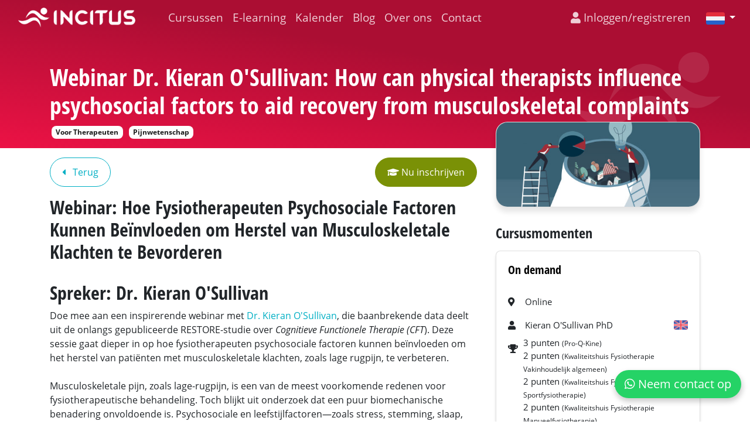

--- FILE ---
content_type: text/html; charset=UTF-8
request_url: https://incitus.nl/cursussen/voor-therapeuten/pijnwetenschap/webinar-dr-kieran-osullivan-how-can-physical-therapists-influence-psychosocial-factors-to-aid-recovery-from-musculoskeletal-complaints
body_size: 47724
content:
<!DOCTYPE html>
<html lang="nl">
<head>
    <meta charset="UTF-8">
    <!-- For IE -->
    <meta http-equiv="X-UA-Compatible" content="IE=edge">

    <!-- For Resposive Device -->
    <meta name="viewport" content="width=device-width, initial-scale=1.0">

    <!-- Facebook verification -->
    <meta name="facebook-domain-verification" content="f8ugj1oorx7v0334xknr820z7v5fmh" />
    <!-- Google verification -->
    <meta name="google-site-verification" content="EbsYgwrddC96VL5qjaW8AOcQlCqmnLwS1jW5rqM2rv8" />

    <title>Incitus | Webinar Dr. Kieran O&#039;Sullivan: How can physical therapists influence psychosocial factors to aid recovery from musculoskeletal complaints</title>

    <meta name="author" content="Incitus">

            <meta name="keywords" content="Webinar, Fysiotherapie, Psychosociale Factoren, Musculoskeletale Pijn, Cognitieve Functionele Therapie, CFT, Lage Rugpijn, RESTORE Trial, Patiëntenherstel, KNGF, on demand webinar fysiotherapie, bijscholing, nascholing,">
                <meta name="title" content="Webinar: Psychosociale Invloed op Musculoskeletaal Herstel" />
        <meta property="og:title" content="Webinar: Psychosociale Invloed op Musculoskeletaal Herstel" />
        <meta name="description" content="Doe mee met Dr. Kieran O&#039;Sullivan en leer hoe fysiotherapeuten psychosociale factoren kunnen beïnvloeden om herstel van musculoskeletale pijn te verbeteren. Sch" />
    <meta property="og:description"   content="Doe mee met Dr. Kieran O&#039;Sullivan en leer hoe fysiotherapeuten psychosociale factoren kunnen beïnvloeden om herstel van musculoskeletale pijn te verbeteren. Sch" />

    <meta name="csrf-token" content="pRVNTHxdj530HXb6LrNBTPAtJiuZOqZOYw2WEW5b" />

    <link rel="apple-touch-icon" sizes="120x120" href="/apple-touch-icon.png">
    <link rel="icon" type="image/png" sizes="32x32" href="/favicon-32x32.png">
    <link rel="icon" type="image/png" sizes="16x16" href="/favicon-16x16.png">
    <link rel="manifest" href="/site.webmanifest">
    <link rel="mask-icon" href="/safari-pinned-tab.svg" color="#5bbad5">
    <meta name="msapplication-TileColor" content="#da532c">
    <meta name="theme-color" content="#ffffff">

    <!-- token is used in Quill image upload (a .js file) -->
    <meta name="csrf-token" content="pRVNTHxdj530HXb6LrNBTPAtJiuZOqZOYw2WEW5b" />

    <!-- OpenGraph properties for better sharing -->
    <meta property="og:url"           content="http://incitus.nl/cursussen/voor-therapeuten/pijnwetenschap/webinar-dr-kieran-osullivan-how-can-physical-therapists-influence-psychosocial-factors-to-aid-recovery-from-musculoskeletal-complaints" />
    <meta property="og:type"          content="website" />
    <meta property="og:image"         content=" https://incitus-production.s3.eu-central-1.amazonaws.com/course_headers/1679232980_30512af4-3b47-4775-be90-f56fd69ad216.jpg " />

    <!-- Main style sheet -->
    <link rel="stylesheet" type="text/css" href="https://incitus.nl/css/app.css?v=2.1.14">

    
</head>

<body>

<header id="new-header" class="header-wrapper">
    <div class="top-header container-fluid">
        <nav class="navbar sticky-top navbar-expand-md navbar-dark">

            <a class="navbar-brand mr-0 mr-md-3 mr-lg-3 mr-xl-5" href="/" aria-label="Incitus">
                                    <img src="https://incitus.nl/images/logo/incitus-white.png?v=2.1.14" alt="Logo">
                            </a>
            <button class="navbar-toggler" type="button" data-toggle="collapse" data-target="#navbarToggler" aria-controls="navbarToggler" aria-expanded="false" aria-label="Toggle navigation">
                <span class="navbar-toggler-icon"></span>
            </button>
            <div id="navbarToggler" class="collapse navbar-collapse">
                <ul class="navbar-nav">
                    <li class="nav-item dropdown ">
                        <a class="nav-link" href="https://incitus.nl/cursussen">
                            Cursussen
                        </a>
                        <div class="dropdown-menu" aria-labelledby="navbarDropdownMenuLink">
                                                                                                <a class="dropdown-item" href="https://incitus.nl/cursussen?cat=13">
                                        Voor Therapeuten
                                    </a>
                                                                    <a class="dropdown-item" href="https://incitus.nl/cursussen?cat=14">
                                        Train de Trainer
                                    </a>
                                                                                        <div class="dropdown-divider"></div>
                            <a class="dropdown-item" href="https://incitus.nl/cursussen/verleden">
                                Afgelopen cursussen
                            </a>
                        </div>
                    </li>

                    <li class="nav-item dropdown ">
                        <a class="nav-link" href="https://incitus.nl/online-learning">
                            E-learning
                        </a>
                        <div class="dropdown-menu" aria-labelledby="navbarDropdownMenuLink">
                                                            <a class="dropdown-item" href="https://incitus.nl/online-learning?type=online">
                                    Online
                                </a>
                                                            <a class="dropdown-item" href="https://incitus.nl/online-learning?type=webinar">
                                    Webinar
                                </a>
                                                            <a class="dropdown-item" href="https://incitus.nl/online-learning?type=on_demand">
                                    On demand
                                </a>
                                                            <a class="dropdown-item" href="https://incitus.nl/online-learning?type=on_demand_webinar">
                                    On demand webinar
                                </a>
                                                        <div class="dropdown-divider"></div>
                            <a class="dropdown-item" href="https://incitus.nl/online-learning/verleden">
                                Afgelopen e-learning
                            </a>
                        </div>
                    </li>
                    <li class="nav-item ">
                        <a class="nav-link" href="https://incitus.nl/kalendar">Kalender</a>
                    </li>
                    <li class="nav-item ">
                        <a class="nav-link" href="https://incitus.nl/blog">Blog</a>
                    </li>
                    <li class="nav-item ">
                        <a class="nav-link" href="https://incitus.nl/over-ons">Over ons</a>
                    </li>
                    <li class="nav-item ">
                        <a class="nav-link" href="https://incitus.nl/contact">Contact</a>
                    </li>
                </ul>
                <ul class="navbar-nav ml-md-auto auth-block">
                                            <li class="nav-item">
                            <a class="nav-link pr-0" href="https://incitus.nl/login">
                                <i class="fa fa-user d-none d-md-inline-block"></i>  Inloggen/registreren
                            </a>
                        </li>
                                                        </ul>
            </div>
            <ul class="float-right lang-block">
                <li class="dropdown">
                    <a class="nav-link dropdown-toggle pr-0" data-toggle="dropdown" href="#" role="button" aria-haspopup="true" aria-expanded="false">
                        <img src="https://incitus.nl/images/lang/nl.png" width="32" />
                    </a>
                    <div class="dropdown-menu dropdown-menu-right" style="width: 145px; min-width: 80px;">
                                                                                <a class="dropdown-item" href="https://incitus.nl/locale/en" style="padding-left: 0;">
                                <img src="https://incitus.nl/images/lang/en.png" width="32" alt="language-en" />
                                English
                            </a>
                                                                                    <div class="dropdown-divider"></div>
                                                        <a class="dropdown-item" href="https://incitus.nl/locale/nl" style="padding-left: 0;">
                                <img src="https://incitus.nl/images/lang/nl.png" width="32" alt="language-nl" />
                                Nederlands
                            </a>
                                            </div>
                </li>
            </ul>
        </nav>
    </div> <!-- /.top-header -->
    <div class="menu-banner-header ">
        <div class="page-header">
                            <div class="container page-banner">
    <div class="row">
        <div class="col-12 mb-3 mt-5 ">
                            <h1>
                    Webinar Dr. Kieran O&#039;Sullivan: How can physical therapists influence psychosocial factors to aid recovery from musculoskeletal complaints
                </h1>
                                                    <span class="banner-badge">
    Voor Therapeuten
</span>
                                    <span class="banner-badge">
    Pijnwetenschap
</span>
                    </div>
    </div>
</div>
                    </div>
    </div>
</header> <!-- /.theme-menu-wrapper -->


<div class="content">
    <div id="single-course-page">
        <div class="container">

            <div class="row">
                <div class="col-lg-8 pr-lg-3 col-md-12 col-sm-12 col-xs-12">
                    <div class="py-3">
                        <a class="btn btn-outline-primary" href="https://incitus.nl">
                            <i class="fa fa-caret-left pr-2"></i>
                            Terug
                        </a>
                                                    <a class="btn btn-success float-right" data-toggle="modal" data-target="#event-sign-up-modal">
                                <i class="fa fa-graduation-cap" aria-hidden="true"></i>
                                Nu inschrijven
                            </a>
                                            </div>
                    <p><h2><strong>Webinar: Hoe Fysiotherapeuten Psychosociale Factoren Kunnen Beïnvloeden om Herstel van Musculoskeletale Klachten te Bevorderen</strong></h2><p><br></p><h2><strong>Spreker: Dr. Kieran O'Sullivan</strong></h2><p>Doe mee aan een inspirerende webinar met <a href="https://incitus.nl/teachers/63-kieran-osullivan-phd" target="_blank">Dr. Kieran O'Sullivan</a>, die baanbrekende data deelt uit de onlangs gepubliceerde RESTORE-studie over <em>Cognitieve Functionele Therapie (CFT</em>). Deze sessie gaat dieper in op hoe fysiotherapeuten psychosociale factoren kunnen beïnvloeden om het herstel van patiënten met musculoskeletale klachten, zoals lage rugpijn, te verbeteren.</p><p><br></p><p>Musculoskeletale pijn, zoals lage-rugpijn, is een van de meest voorkomende redenen voor fysiotherapeutische behandeling. Toch blijkt uit onderzoek dat een puur biomechanische benadering onvoldoende is. Psychosociale en leefstijlfactoren—zoals stress, stemming, slaap, werktevredenheid, overtuigingen en activiteit—spelen een doorslaggevende rol in herstel.</p><p><br></p><p>In deze verdiepende scholing bespreekt Kieran O’Sullivan hoe fysiotherapeuten wetenschappelijke inzichten over psychosociale determinanten van pijn kunnen integreren in hun klinisch redeneren en behandelstrategieën. Op basis van grote cohortstudies en RCT’s, waaronder de <em>RESTORE-trial</em>, laat hij zien dat persoonsgerichte zorg leidt tot minder beperkingen, hogere kwaliteit van leven en lagere zorgkosten.</p><h3><br></h3><h2><strong>Belangrijkste Onderwerpen van de Webinar</strong></h2><ul><li><strong>Begrip van Psychosociale Factoren</strong>: Krijg een diepgaand inzicht in hoe stress, angst en andere psychosociale elementen het herstel van patiënten kunnen beïnvloeden.</li><li><strong>Rol van Fysiotherapeuten</strong>: Leer hoe fysiotherapeuten psychosociale assessments kunnen integreren in behandelplannen om de resultaten van patiënten te verbeteren.</li><li><strong>Cognitieve Functionele Therapie (CFT)</strong>: Verken CFT, een evidence-based benadering die zich richt op het veranderen van percepties en gedragingen van patiënten om pijn te verminderen en de functie te verbeteren.</li><li><strong>Data uit de RESTORE-studie</strong>: Krijg exclusieve inzichten uit de RESTORE-studie, waarin de effectiviteit van CFT bij het behandelen van musculoskeletale pijn, met name lage rugpijn, werd getest.</li><li><strong>Praktische Toepassing</strong>: Ontdek praktische strategieën om psychosociale factoren te evalueren en te beheren tijdens therapiesessies.</li></ul><h3><br></h3><h2><strong>Leerdoelen</strong></h2><p>Na afronding van deze scholing kan de deelnemer:</p><ol><li><strong>Kritisch analyseren</strong> hoe psychosociale, leefstijl- en fysieke factoren elkaar beïnvloeden bij herstel van musculoskeletale pijn.</li><li><strong>Complex wetenschappelijk bewijs integreren</strong> (zoals de studies van O’Keeffe, Kent en RESTORE) in klinisch redeneren op masterniveau.</li><li><strong>Beoordelen</strong> wanneer psychosociale factoren binnen het fysiotherapeutisch handelen vallen en wanneer interdisciplinaire samenwerking aangewezen is.</li><li><strong>Toepassen en aanpassen</strong> van de principes van Cognitive Functional Therapy (CFT)—betekenis geven aan pijn, gecontroleerde blootstelling en leefstijlverandering—op de individuele patiëntsituatie.</li><li><strong>Reflecteren en innoveren</strong> in communicatie- en begeleidingsstrategieën die maladaptieve overtuigingen verminderen en zelfeffectiviteit vergroten.</li></ol><p><br></p><h2><strong>Kernpunten uit de lezing</strong></h2><ul><li>Aanhoudende pijn wordt zelden uitsluitend door weefselschade verklaard. Te vroege MRI’s en houdingsadviezen kunnen angst versterken.</li><li>Mensen met pijn bewegen trager en stijver; herstel vraagt om het herwinnen van bewegingsvertrouwen.</li><li>Effectieve behandeling combineert drie elementen:</li></ul><ol><li class="ql-indent-1"><strong>Betekenis geven aan pijn</strong> – uitleg zonder dreigende terminologie.</li><li class="ql-indent-1"><strong>Bewegen met controle</strong> – geleidelijke blootstelling aan betekenisvolle activiteiten.</li><li class="ql-indent-1"><strong>Leefstijlverandering</strong> – aandacht voor stress, slaap, balans werk-privé, voeding en activiteit.</li></ol><ul><li>De kwaliteit van communicatie bepaalt vaak meer dan technische vaardigheden het behandelresultaat.</li></ul><h3><br></h3><h2><strong>Onderbouwing uit onderzoek</strong></h2><ul><li>RCT’s in Noorwegen en Ierland tonen aan dat CFT grotere verbeteringen oplevert in pijn en functioneren dan manuele therapie en oefentherapie.</li><li>Een Braziliaanse studie vond geen verschil, wat het belang van context en ervaring benadrukt.</li><li>De Australische <em>RESTORE-trial</em> (≈500 deelnemers, 18 therapeuten) liet significante afname van pijn en beperkingen zien en toonde aan dat de aanpak kosteneffectief is (± AU$5.000 besparing per patiënt).</li></ul><p><br></p><h3><strong>Implicaties voor de praktijk op gevorderd niveau</strong></h3><p>Effectieve pijnbehandeling vereist aandacht voor zowel lichamelijke als psychologische factoren. Bouw vertrouwen op door gecontroleerde blootstelling in plaats van vermijding, stem de zorg af op de persoon en gebruik communicatieve vaardigheden om betekenisvol herstel te bevorderen.</p><h3><br></h3><h3><strong>Conclusie</strong></h3><p>Pijn is meer dan weefselschade. Door het volledige biopsychosociale beeld te begrijpen en kritisch toe te passen, kan de fysiotherapeut met masterniveau-competenties bijdragen aan duurzaam herstel.</p><h2><br></h2><h2><strong>Waarom Deelnemen?</strong></h2><p>Fysiotherapeuten spelen een cruciale rol, niet alleen bij het aanpakken van fysieke symptomen, maar ook bij het meenemen van de bredere psychologische en sociale dimensies van pijn. Deze webinar voorziet je van het nieuwste onderzoek en technieken om een meer holistische aanpak te hanteren, wat leidt tot betere betrokkenheid en herstel van patiënten.</p><p><br></p><h2><strong>Accreditatie</strong></h2><p>Deze webinar is geaccrediteerd door <a href="https://incitus.nl/page/het_kwaliteitshuis_fysiotherapie" target="_blank">Kwaliteitshuis Fysiotherapie</a> en<a href="https://incitus.nl/page/accreditation_pro-q-kine" target="_blank"> PQK</a>, waardoor jouw deelname aan dit evenement meetelt voor je voortgezette professionele educatie (PE) in Nederland en België.</p><p><br></p><h2><strong>Evenementdetails</strong></h2><p>Dit is een on-demand webinar en is te allen tijde beschikbaar.</p><p><br></p><h2><strong>Voor Wie?</strong></h2><p>Deze webinar is ideaal voor <strong>fysiotherapeuten</strong>, <strong>fysiotherapiestudenten</strong> en <strong>zorgprofessionals</strong> die geïnteresseerd zijn in musculoskeletale zorg, chronische pijnbehandeling en de integratie van psychosociale factoren in de behandeling.</p><p><br></p><h2><strong>Meld Je Vandaag Nog Aan!</strong></h2><p>Mis deze kans niet om je kennis uit te breiden en op de hoogte te blijven van de nieuwste evidence-based praktijken voor de behandeling van musculoskeletale klachten.</p><p><br></p><h2><strong>Over de Spreker</strong></h2><p>Dr. Kieran O'Sullivan is een wereldwijd erkende expert in musculoskeletale pijn, met name lage rugpijn. Zijn onderzoek richt zich op de interactie tussen fysieke en psychosociale factoren, en hij is een vooraanstaand pleitbezorger van Cognitieve Functionele Therapie.</p><p><br></p><p>Door deze webinar bij te wonen, kun je nieuwe strategieën toepassen om patiënten op een meer omvattende manier te ondersteunen en psychosociale aspecten in hun herstel te integreren. Meld je nu aan om je plek te reserveren en aan de top van de fysiotherapiepraktijk te blijven!</p></p>
                    <div>
                        <h4>Cursus planning</h4>
                        <div class="accordion" id="course-planning">
            <div class="card">
            <div class="card-header" id="heading-1">
                <h2 class="mb-0">
                    <button class="btn btn-link btn-block text-left "
                            type="button"
                            data-toggle="collapse" data-target="#collapse-1"
                            aria-expanded="true"
                            aria-controls="collapse-1"
                    >
                                                    Planning
                                            </button>
                </h2>
            </div>

            <div id="collapse-1"
                 class="collapse show"
                 aria-labelledby="heading-1" data-parent="#course-planning"
            >
                <div class="card-body">
                    <ul class="list-unstyled">
                                                    <li>
                                19:30 - 20:05: Introductie
                            </li>
                                                    <li>
                                19:35 - 21:30: Webinar
                            </li>
                                                    <li>
                                21:00 - 22:00: Q&amp;A
                            </li>
                                                    <li>
                                21:30 - 22:30: Toets
                            </li>
                                            </ul>
                </div>
            </div>
        </div>
    </div>
                    </div>
                    <div id="social-share-buttons" class="w-100">
    <div class="">
        <a class="btn btn-primary btn-sm share-button facebook"
           href="http://www.facebook.com/sharer.php?u=http%3A%2F%2Fincitus.nl%2Fcursussen%2Fvoor-therapeuten%2Fpijnwetenschap%2Fwebinar-dr-kieran-osullivan-how-can-physical-therapists-influence-psychosocial-factors-to-aid-recovery-from-musculoskeletal-complaints"
           target="_blank"
        >
            <i class="fab fa-facebook-f"></i>
        </a>
        <a class="btn btn-primary btn-sm share-button twitter"
           href="http://twitter.com/intent/tweet/?text=&url=http%3A%2F%2Fincitus.nl%2Fcursussen%2Fvoor-therapeuten%2Fpijnwetenschap%2Fwebinar-dr-kieran-osullivan-how-can-physical-therapists-influence-psychosocial-factors-to-aid-recovery-from-musculoskeletal-complaints"
           target="_blank"
        >
            <i class="fab fa-twitter"></i>
        </a>
        <a class="btn btn-primary btn-sm share-button linkedin"
           href="https://www.linkedin.com/shareArticle?url=http%3A%2F%2Fincitus.nl%2Fcursussen%2Fvoor-therapeuten%2Fpijnwetenschap%2Fwebinar-dr-kieran-osullivan-how-can-physical-therapists-influence-psychosocial-factors-to-aid-recovery-from-musculoskeletal-complaints"
           target="_blank"
        >
            <i class="fab fa-linkedin-in"></i>
        </a>
    </div>
</div>
                </div>

                <div class="col-lg-4 pl-lg-3 col-md-12 col-sm-12 col-xs-12">
                    <div id="course-header-logo">
                        <img src="https://incitus-production.s3.eu-central-1.amazonaws.com/course_headers/1679232980_30512af4-3b47-4775-be90-f56fd69ad216.jpg"
                             alt="" title=""
                             style="background-color: white;"
                        />
                    </div>
                    <h4>Cursusmomenten</h4>
                                                                        <div class="event-block my-3">
                                <div
    class="card course-event  "
    style="height: 100%">
            <div class="card-header-padding"></div>
        <div class="card-body">
        <h5 class="card-title">
            <a href="https://incitus.nl/events/509-webinar-dr-kieran-osullivan-how-can-physical-therapists-influence-psychosocial-factors-to-aid-recovery-from-musculoskeletal-complaints-on-demand">
            On demand
            </a>
        </h5>
                <ul class="card-text">
                            <li>
                    <span class="icon"><i class="fa fa-map-marker-alt" aria-hidden="true"></i></span>
                                            Online
                                    </li>
                                        <li>
                                            <span class="icon"><i class="fa fa-user" aria-hidden="true"></i></span>
                        Kieran O&#039;Sullivan PhD
                                        <img class="locale-img float-right"
                         src="https://incitus.nl/images/lang/en.png"
                         width="24"
                         alt="en"
                         style="margin-top: 12px;"
                         data-toggle="tooltip"
                         data-placement="left"
                         title="Engelstalig"
                    />
                </li>
                                        <li>
                    <span class="icon"><i class="fa fa-trophy" aria-hidden="true"></i></span>
                    <div class="accreditations" style="display: inline-block;width: calc(100% - 40px);word-wrap: break-word;word-break: break-word;margin-left: -3px;">
                                                                                    <div class="row">
                                    <div class="col-12" style="display: inline-block;width: calc(100% - 40px); word-wrap: break-word;word-break: break-word;line-height: 20px;">
                                                                                    3 punten
                                                                                <span style="font-size: 12px;">(Pro-Q-Kine)</span>
                                    </div>
                                </div>
                                                            <div class="row">
                                    <div class="col-12" style="display: inline-block;width: calc(100% - 40px); word-wrap: break-word;word-break: break-word;line-height: 20px;">
                                                                                    2 punten
                                                                                <span style="font-size: 12px;">(Kwaliteitshuis Fysiotherapie Vakinhoudelijk algemeen)</span>
                                    </div>
                                </div>
                                                            <div class="row">
                                    <div class="col-12" style="display: inline-block;width: calc(100% - 40px); word-wrap: break-word;word-break: break-word;line-height: 20px;">
                                                                                    2 punten
                                                                                <span style="font-size: 12px;">(Kwaliteitshuis Fysiotherapie Sportfysiotherapie)</span>
                                    </div>
                                </div>
                                                            <div class="row">
                                    <div class="col-12" style="display: inline-block;width: calc(100% - 40px); word-wrap: break-word;word-break: break-word;line-height: 20px;">
                                                                                    2 punten
                                                                                <span style="font-size: 12px;">(Kwaliteitshuis Fysiotherapie Manueelfysiotherapie)</span>
                                    </div>
                                </div>
                                                            <div class="row">
                                    <div class="col-12" style="display: inline-block;width: calc(100% - 40px); word-wrap: break-word;word-break: break-word;line-height: 20px;">
                                                                                    2 punten
                                                                                <span style="font-size: 12px;">(Kwaliteitshuis Fysiotherapie Psychosomatische fysiotherapie)</span>
                                    </div>
                                </div>
                                                            <div class="row">
                                    <div class="col-12" style="display: inline-block;width: calc(100% - 40px); word-wrap: break-word;word-break: break-word;line-height: 20px;">
                                                                                    2 punten
                                                                                <span style="font-size: 12px;">(Kwaliteitshuis Fysiotherapie Bekkenfysiotherapie)</span>
                                    </div>
                                </div>
                                                            <div class="row">
                                    <div class="col-12" style="display: inline-block;width: calc(100% - 40px); word-wrap: break-word;word-break: break-word;line-height: 20px;">
                                                                                    3 punten
                                                                                <span style="font-size: 12px;">(Pro-Q-Kine Manuele therapie)</span>
                                    </div>
                                </div>
                                                                        </div>
                </li>
                        <li>
                <span class="icon"><i class="fa fa-money-bill-wave" aria-hidden="true"></i></span>
                <div>
                                    €39,99
                                </div>
            </li>
        </ul>
    </div>

        <div class="row card-buttons">
        <div class="col p-0">
            <a href="https://incitus.nl/events/509-webinar-dr-kieran-osullivan-how-can-physical-therapists-influence-psychosocial-factors-to-aid-recovery-from-musculoskeletal-complaints-on-demand" class="btn btn-outline-success float-left">
                Details
            </a>
                            <a href="https://incitus.nl/events/509-webinar-dr-kieran-osullivan-how-can-physical-therapists-influence-psychosocial-factors-to-aid-recovery-from-musculoskeletal-complaints-on-demand/sign_up" class="btn btn-success float-right">
                    <i class="fa fa-graduation-cap" aria-hidden="true"></i>
                    Inschrijven
                </a>
                    </div>
    </div>
    </div>
<script>
    $('.locale-img').tooltip();
</script>
                            </div>
                                                            </div>
            </div> <!-- /.row -->
        </div> <!-- /.container -->
    </div>
            <div class="modal fade " id="event-sign-up-modal" tabindex="-1" role="dialog" aria-labelledby="event-sign-up-modal-title" aria-hidden="true">
    <div class="modal-dialog modal-dialog-centered modal-lg" role="document">
        <div class="modal-content">
            <div class="modal-header">
                <h5 class="modal-title" id="event-sign-up-modal-title">Inschrijven voor Webinar Dr. Kieran O&#039;Sullivan: How can physical therapists influence psychosocial factors to aid recovery from musculoskeletal complaints</h5>
                <button type="button" class="close" data-dismiss="modal" aria-label="Close">
                    <span aria-hidden="true">&times;</span>
                </button>
            </div>

            <div class="modal-body">
                <div class="container">
                    <div class="row">
                        <div class="col-12 m-auto">
                            <label for="event-selector">Kies evenement</label>
                            <form autocomplete="off">
                            <select id="event-selector" class="form-control">
                                                                    <option value="509"
                                             selected                                                                         >On demand</option>
                                                            </select>
                            </form>
                        </div>
                        <div id="modal-event-detail-wrapper" class="col-12 m-auto pt-5">
                                                            <div class="modal-event-detail  show " data-event="509">
                                    <div id="event-details" class="py-2 card  no-shadow ">
    <div class="row p-3">
        <div id="left-panel" class="col-6">
            <h3 id="date-title">
                                    On demand
                            </h3>
                                        <br />
                <ul class="price">
                    <li>
                        <span class="icon"><i class="fa fa-euro-sign" aria-hidden="true"></i></span>
                        39,99
                    </li>
                </ul>
                                        <ul class="price" title="Opnamedatum">
                    <li>
                        <span class="icon"><i class="fa fa-camera" aria-hidden="true"></i></span>
                        21 June 2023
                    </li>
                </ul>
                    </div>
        <div id="right-panel" class="col-6">
            <h3 id="location-title">Online</h3>
            <ul>
                <li>
                    <span class="icon"><i class="fa fa-map-marker" aria-hidden="true"></i></span>
                                            Online
                                    </li>
                                    <li>
                        <span class="icon"><i class="fa fa-user" aria-hidden="true"></i></span>
                                                    Kieran O&#039;Sullivan PhD
                                            </li>
                                <li>
                    <span class="icon"><i class="fa fa-comment" aria-hidden="true"></i></span>
                    Engels
                </li>
                                    <li>
                        <span class="icon"><i class="fa fa-trophy" aria-hidden="true"></i></span>
                        <div class="accreditations" style="display: inline-block;width: calc(100% - 40px);word-wrap: break-word;word-break: break-word;margin-left: -3px;">
                                                                                                <div class="row">

                                        <div class="col-12
                                        "
                                             style="display: inline-block;width: calc(100% - 40px); word-wrap: break-word;word-break: break-word;line-height: 20px;">
                                                                                            3 punten
                                                                                        <span style="font-size: 12px;">(Pro-Q-Kine)</span>
                                        </div>
                                    </div>
                                                                    <div class="row">

                                        <div class="col-12
                                        "
                                             style="display: inline-block;width: calc(100% - 40px); word-wrap: break-word;word-break: break-word;line-height: 20px;">
                                                                                            2 punten
                                                                                        <span style="font-size: 12px;">(Kwaliteitshuis Fysiotherapie Vakinhoudelijk algemeen)</span>
                                        </div>
                                    </div>
                                                                    <div class="row">

                                        <div class="col-12
                                        "
                                             style="display: inline-block;width: calc(100% - 40px); word-wrap: break-word;word-break: break-word;line-height: 20px;">
                                                                                            2 punten
                                                                                        <span style="font-size: 12px;">(Kwaliteitshuis Fysiotherapie Sportfysiotherapie)</span>
                                        </div>
                                    </div>
                                                                    <div class="row">

                                        <div class="col-12
                                        "
                                             style="display: inline-block;width: calc(100% - 40px); word-wrap: break-word;word-break: break-word;line-height: 20px;">
                                                                                            2 punten
                                                                                        <span style="font-size: 12px;">(Kwaliteitshuis Fysiotherapie Manueelfysiotherapie)</span>
                                        </div>
                                    </div>
                                                                    <div class="row">

                                        <div class="col-12
                                        "
                                             style="display: inline-block;width: calc(100% - 40px); word-wrap: break-word;word-break: break-word;line-height: 20px;">
                                                                                            2 punten
                                                                                        <span style="font-size: 12px;">(Kwaliteitshuis Fysiotherapie Psychosomatische fysiotherapie)</span>
                                        </div>
                                    </div>
                                                                    <div class="row">

                                        <div class="col-12
                                        "
                                             style="display: inline-block;width: calc(100% - 40px); word-wrap: break-word;word-break: break-word;line-height: 20px;">
                                                                                            2 punten
                                                                                        <span style="font-size: 12px;">(Kwaliteitshuis Fysiotherapie Bekkenfysiotherapie)</span>
                                        </div>
                                    </div>
                                                                    <div class="row">

                                        <div class="col-12
                                        "
                                             style="display: inline-block;width: calc(100% - 40px); word-wrap: break-word;word-break: break-word;line-height: 20px;">
                                                                                            3 punten
                                                                                        <span style="font-size: 12px;">(Pro-Q-Kine Manuele therapie)</span>
                                        </div>
                                    </div>
                                                                                    </div>
                    </li>
                            </ul>
        </div>
    </div>
</div>
                                </div>
                                                    </div>
                    </div>
                </div>
            </div>
            <div class="modal-footer">
                <div id="event-disabled" class="mb-2 font-italic"
                                            style="display: none;"
                                     >
                    U bent al ingeschreven op deze cursus.
                </div>
                <button type="button" class="btn btn-secondary" data-dismiss="modal">Terug</button>
                <a id="modal-sign-up-button"
                   href="https://incitus.nl/events/509-webinar-dr-kieran-osullivan-how-can-physical-therapists-influence-psychosocial-factors-to-aid-recovery-from-musculoskeletal-complaints-on-demand/sign_up"
                   class="btn btn-success
                                       "
                >
                    Inschrijven
                </a>
            </div>
        </div>
    </div>
</div>
<script>
    $(document).ready(function() {

        if ($("#event-sign-up-modal")[0]){
            setEventSelectListener();
        }

        function setEventSelectListener()
        {
            $('select#event-selector').change(function () {
                const val = $(this).val();
                var url = $('#modal-sign-up-button').attr('href').split('/');
                url[url.length - 2] = val;
                $('#modal-sign-up-button').attr("href", url.join('/'));
                if($(this).find(':selected').data('disabled')) {
                    $('#modal-sign-up-button').addClass('disabled');
                    $('#event-disabled').show();
                } else {
                    $('#modal-sign-up-button').removeClass('disabled');
                    $('#event-disabled').hide();
                }
                $(`.modal-event-detail`).hide();
                $(`.modal-event-detail[data-event=${val}]`).fadeIn(700);
            });

        }

    });
</script>
</div>
<div id="fixed-bottom-button">
    <a href="https://wa.me/31615361683" target="_blank">
    <div class="btn btn-lg whatsapp-chat-button">
        <i class="fab fa-whatsapp"></i>
        Neem contact op
    </div>
</a>
</div>

<footer>
    <div class="container">
        <div class="row">
            <div class="col-6 col-md-3">
                <ul class="nav flex-column">
                    <li class="nav-item">
                        <a class="nav-link" href="https://incitus.nl/cursussen">
                            Cursussen
                        </a>
                    </li>
                    <li class="nav-item">
                        <a class="nav-link" href="https://incitus.nl/kalendar">Kalender</a>
                    </li>
                    <li class="nav-item">
                        <a class="nav-link" href="https://incitus.nl/online-learning">E-learning</a>
                    </li>
                    <li class="nav-item">
                        <a class="nav-link" href="https://incitus.nl/blog">Blog</a>
                    </li>
                    <li class="nav-item">
                        <a class="nav-link" href="https://incitus.nl/docenten">
                            Docenten
                        </a>
                    </li>
                </ul>
            </div>
            <div class="col-6 col-md-3">
                <ul class="nav flex-column">
                    <li class="nav-item">
                        <a class="nav-link" href="https://incitus.nl/over-ons">Over ons</a>
                    </li>
                    <li class="nav-item">
                        <a class="nav-link" href="https://incitus.nl/locaties">
                            Locaties
                        </a>
                    </li>
                    <li class="nav-item">
                        <a class="nav-link" href="https://incitus.nl/veelgestelde-vragen">FAQ</a>
                    </li>
                    <li class="nav-item">
                        <a class="nav-link" href="https://incitus.nl/contact">Contact</a>
                    </li>
                </ul>
            </div>
            <div class="col-6 col-md-3">
                <ul class="nav flex-column">
                    <li class="nav-item">
                        <a class="nav-link" href="https://incitus.nl/algemene-voorwaarden">Algemene voorwaarden</a>
                    </li>
                    <li class="nav-item">
                        <a class="nav-link" href="https://incitus.nl/privacy-verklaring">Privacyverklaring</a>
                    </li>
                    <li class="nav-item">
                        <a class="nav-link" href="https://incitus.nl/klachtenprocedure">Klachtenprocedure</a>
                    </li>
                                                                        <li class="nav-item">
                                <a class="nav-link" href="https://incitus.nl/pagina/accreditation_pro-q-kine">Accreditation pro-q-kine</a>
                            </li>
                                                    <li class="nav-item">
                                <a class="nav-link" href="https://incitus.nl/pagina/accreditation_keurmerk">Accreditation keurmerk</a>
                            </li>
                                                    <li class="nav-item">
                                <a class="nav-link" href="https://incitus.nl/pagina/accreditation_krf-nl_%28kngf%29">Accreditation krf-nl (kngf)</a>
                            </li>
                                                    <li class="nav-item">
                                <a class="nav-link" href="https://incitus.nl/pagina/recommended_literature">Recommended literature</a>
                            </li>
                                                    <li class="nav-item">
                                <a class="nav-link" href="https://incitus.nl/pagina/het_kwaliteitshuis_fysiotherapie">Het kwaliteitshuis fysiotherapie</a>
                            </li>
                                                            </ul>
            </div>
            <div class="col-6 col-md-3">
                <div class="social-icons">
                    <a href="https://www.linkedin.com/company/incitus" target="_blank"><i class="fab fa-linkedin"></i></a>
                    <a href="https://www.facebook.com/Incitus.courses/" target="_blank"><i class="fab fa-facebook-square"></i></a>
                    <a href="https://twitter.com/incitus_courses" target="_blank"><i class="fab fa-twitter-square"></i></a>
                </div>
            </div>
        </div>
    </div>
    <div class="copyright">
        <p>Copyright &copy; 2026 Incitus. Gemaakt door <a href="https://www.rapide.nl" class="tran3s" target="_blank">RAPIDE Software</a></p>
        <p>
    <small>
        This site is protected by ReCaptcha and the Google
        <a href="https://policies.google.com/privacy">Privacy Policy</a> and
        <a href="https://policies.google.com/terms">Terms of Service</a> apply.
    </small>
</p>
    </div>
</footer>

    <!-- Leaflet Vendor scripts -->
    <script src="https://incitus.nl/js/app-vendors.js?v=2.1.14"></script>
    <script type="text/javascript" src="https://incitus.nl/js/app.js?v=2.1.14"></script>

        <script>
            $(document).ready(function () {
                $('#more-events').click(function () {
                    $(this).hide();
                    $('.event-block .card.course-event.hidden').show(500).removeClass('hidden');
                });
            });
        </script>
    
<script>
    window.addEventListener("load", function(){
        <!-- Google Tag Manager -->
        (function(w,d,s,l,i){w[l]=w[l]||[];w[l].push({'gtm.start':
            new Date().getTime(),event:'gtm.js'});var f=d.getElementsByTagName(s)[0],
            j=d.createElement(s),dl=l!='dataLayer'?'&l='+l:'';j.async=true;j.src=
            'https://www.googletagmanager.com/gtm.js?id='+i+dl;f.parentNode.insertBefore(j,f);
        })(window,document,'script','dataLayer','GTM-PHRCKXL');
        <!-- End Google Tag Manager -->

        <!-- Facebook Pixel Code -->
        !function(f,b,e,v,n,t,s)
        {if(f.fbq)return;n=f.fbq=function(){n.callMethod?
            n.callMethod.apply(n,arguments):n.queue.push(arguments)};
            if(!f._fbq)f._fbq=n;n.push=n;n.loaded=!0;n.version='2.0';
            n.queue=[];t=b.createElement(e);t.async=!0;
            t.src=v;s=b.getElementsByTagName(e)[0];
            s.parentNode.insertBefore(t,s)}(window, document,'script',
            'https://connect.facebook.net/en_US/fbevents.js');
        fbq('init', '407021906318505');
        fbq('track', 'PageView');
        <!-- End Facebook Pixel Code -->
    });
</script>

<!-- Google Tag Manager (noscript) -->
<noscript>
    <iframe src="https://www.googletagmanager.com/ns.html?id=GTM-PHRCKXL"
            height="0" width="0" style="display:none;visibility:hidden"></iframe>
</noscript>
<!-- End Google Tag Manager (noscript) -->

<!-- Facebook Pixel Code (noscript) -->
<noscript>
    <img height="1" width="1" style="display:none"
         src="https://www.facebook.com/tr?id=407021906318505&ev=PageView&noscript=1"/>
</noscript>
<!-- Facebook Pixel Code (noscript) -->
</body>
</html>


--- FILE ---
content_type: application/javascript
request_url: https://incitus.nl/js/app.js?v=2.1.14
body_size: 131536
content:
(()=>{var e,t,i,n={72:(e,t,i)=>{"use strict";var n,s=function(){return void 0===n&&(n=Boolean(window&&document&&document.all&&!window.atob)),n},a=function(){var e={};return function(t){if(void 0===e[t]){var i=document.querySelector(t);if(window.HTMLIFrameElement&&i instanceof window.HTMLIFrameElement)try{i=i.contentDocument.head}catch(e){i=null}e[t]=i}return e[t]}}(),r=[];function o(e){for(var t=-1,i=0;i<r.length;i++)if(r[i].identifier===e){t=i;break}return t}function l(e,t){for(var i={},n=[],s=0;s<e.length;s++){var a=e[s],l=t.base?a[0]+t.base:a[0],d=i[l]||0,c="".concat(l," ").concat(d);i[l]=d+1;var p=o(c),u={css:a[1],media:a[2],sourceMap:a[3]};-1!==p?(r[p].references++,r[p].updater(u)):r.push({identifier:c,updater:g(u,t),references:1}),n.push(c)}return n}function d(e){var t=document.createElement("style"),n=e.attributes||{};if(void 0===n.nonce){var s=i.nc;s&&(n.nonce=s)}if(Object.keys(n).forEach((function(e){t.setAttribute(e,n[e])})),"function"==typeof e.insert)e.insert(t);else{var r=a(e.insert||"head");if(!r)throw new Error("Couldn't find a style target. This probably means that the value for the 'insert' parameter is invalid.");r.appendChild(t)}return t}var c,p=(c=[],function(e,t){return c[e]=t,c.filter(Boolean).join("\n")});function u(e,t,i,n){var s=i?"":n.media?"@media ".concat(n.media," {").concat(n.css,"}"):n.css;if(e.styleSheet)e.styleSheet.cssText=p(t,s);else{var a=document.createTextNode(s),r=e.childNodes;r[t]&&e.removeChild(r[t]),r.length?e.insertBefore(a,r[t]):e.appendChild(a)}}function h(e,t,i){var n=i.css,s=i.media,a=i.sourceMap;if(s?e.setAttribute("media",s):e.removeAttribute("media"),a&&"undefined"!=typeof btoa&&(n+="\n/*# sourceMappingURL=data:application/json;base64,".concat(btoa(unescape(encodeURIComponent(JSON.stringify(a))))," */")),e.styleSheet)e.styleSheet.cssText=n;else{for(;e.firstChild;)e.removeChild(e.firstChild);e.appendChild(document.createTextNode(n))}}var m=null,f=0;function g(e,t){var i,n,s;if(t.singleton){var a=f++;i=m||(m=d(t)),n=u.bind(null,i,a,!1),s=u.bind(null,i,a,!0)}else i=d(t),n=h.bind(null,i,t),s=function(){!function(e){if(null===e.parentNode)return!1;e.parentNode.removeChild(e)}(i)};return n(e),function(t){if(t){if(t.css===e.css&&t.media===e.media&&t.sourceMap===e.sourceMap)return;n(e=t)}else s()}}e.exports=function(e,t){(t=t||{}).singleton||"boolean"==typeof t.singleton||(t.singleton=s());var i=l(e=e||[],t);return function(e){if(e=e||[],"[object Array]"===Object.prototype.toString.call(e)){for(var n=0;n<i.length;n++){var s=o(i[n]);r[s].references--}for(var a=l(e,t),d=0;d<i.length;d++){var c=o(i[d]);0===r[c].references&&(r[c].updater(),r.splice(c,1))}i=a}}}},205:()=>{},229:(e,t,i)=>{"use strict";i.d(t,{A:()=>a});var n=i(314),s=i.n(n)()((function(e){return e[1]}));s.push([e.id,".swiper-pagination{position:absolute;text-align:center;transform:translateZ(0);transition:opacity .3s;z-index:10}.swiper-pagination.swiper-pagination-hidden{opacity:0}.swiper-horizontal>.swiper-pagination-bullets,.swiper-pagination-bullets.swiper-pagination-horizontal,.swiper-pagination-custom,.swiper-pagination-fraction{bottom:10px;left:0;width:100%}.swiper-pagination-bullets-dynamic{font-size:0;overflow:hidden}.swiper-pagination-bullets-dynamic .swiper-pagination-bullet{position:relative;transform:scale(.33)}.swiper-pagination-bullets-dynamic .swiper-pagination-bullet-active,.swiper-pagination-bullets-dynamic .swiper-pagination-bullet-active-main{transform:scale(1)}.swiper-pagination-bullets-dynamic .swiper-pagination-bullet-active-prev{transform:scale(.66)}.swiper-pagination-bullets-dynamic .swiper-pagination-bullet-active-prev-prev{transform:scale(.33)}.swiper-pagination-bullets-dynamic .swiper-pagination-bullet-active-next{transform:scale(.66)}.swiper-pagination-bullets-dynamic .swiper-pagination-bullet-active-next-next{transform:scale(.33)}.swiper-pagination-bullet{background:var(--swiper-pagination-bullet-inactive-color,#000);border-radius:50%;display:inline-block;height:var(--swiper-pagination-bullet-height,var(--swiper-pagination-bullet-size,8px));opacity:var(--swiper-pagination-bullet-inactive-opacity,.2);width:var(--swiper-pagination-bullet-width,var(--swiper-pagination-bullet-size,8px))}button.swiper-pagination-bullet{-webkit-appearance:none;-moz-appearance:none;appearance:none;border:none;box-shadow:none;margin:0;padding:0}.swiper-pagination-clickable .swiper-pagination-bullet{cursor:pointer}.swiper-pagination-bullet:only-child{display:none!important}.swiper-pagination-bullet-active{background:var(--swiper-pagination-color,var(--swiper-theme-color));opacity:var(--swiper-pagination-bullet-opacity,1)}.swiper-pagination-vertical.swiper-pagination-bullets,.swiper-vertical>.swiper-pagination-bullets{right:10px;top:50%;transform:translate3d(0,-50%,0)}.swiper-pagination-vertical.swiper-pagination-bullets .swiper-pagination-bullet,.swiper-vertical>.swiper-pagination-bullets .swiper-pagination-bullet{display:block;margin:var(--swiper-pagination-bullet-vertical-gap,6px) 0}.swiper-pagination-vertical.swiper-pagination-bullets.swiper-pagination-bullets-dynamic,.swiper-vertical>.swiper-pagination-bullets.swiper-pagination-bullets-dynamic{top:50%;transform:translateY(-50%);width:8px}.swiper-pagination-vertical.swiper-pagination-bullets.swiper-pagination-bullets-dynamic .swiper-pagination-bullet,.swiper-vertical>.swiper-pagination-bullets.swiper-pagination-bullets-dynamic .swiper-pagination-bullet{display:inline-block;transition:transform .2s,top .2s}.swiper-horizontal>.swiper-pagination-bullets .swiper-pagination-bullet,.swiper-pagination-horizontal.swiper-pagination-bullets .swiper-pagination-bullet{margin:0 var(--swiper-pagination-bullet-horizontal-gap,4px)}.swiper-horizontal>.swiper-pagination-bullets.swiper-pagination-bullets-dynamic,.swiper-pagination-horizontal.swiper-pagination-bullets.swiper-pagination-bullets-dynamic{left:50%;transform:translateX(-50%);white-space:nowrap}.swiper-horizontal>.swiper-pagination-bullets.swiper-pagination-bullets-dynamic .swiper-pagination-bullet,.swiper-pagination-horizontal.swiper-pagination-bullets.swiper-pagination-bullets-dynamic .swiper-pagination-bullet{transition:transform .2s,left .2s}.swiper-horizontal.swiper-rtl>.swiper-pagination-bullets-dynamic .swiper-pagination-bullet{transition:transform .2s,right .2s}.swiper-pagination-progressbar{background:rgba(0,0,0,.25);position:absolute}.swiper-pagination-progressbar .swiper-pagination-progressbar-fill{background:var(--swiper-pagination-color,var(--swiper-theme-color));height:100%;left:0;position:absolute;top:0;transform:scale(0);transform-origin:left top;width:100%}.swiper-rtl .swiper-pagination-progressbar .swiper-pagination-progressbar-fill{transform-origin:right top}.swiper-horizontal>.swiper-pagination-progressbar,.swiper-pagination-progressbar.swiper-pagination-horizontal,.swiper-pagination-progressbar.swiper-pagination-vertical.swiper-pagination-progressbar-opposite,.swiper-vertical>.swiper-pagination-progressbar.swiper-pagination-progressbar-opposite{height:4px;left:0;top:0;width:100%}.swiper-horizontal>.swiper-pagination-progressbar.swiper-pagination-progressbar-opposite,.swiper-pagination-progressbar.swiper-pagination-horizontal.swiper-pagination-progressbar-opposite,.swiper-pagination-progressbar.swiper-pagination-vertical,.swiper-vertical>.swiper-pagination-progressbar{height:100%;left:0;top:0;width:4px}.swiper-pagination-lock{display:none}",""]);const a=s},314:e=>{"use strict";e.exports=function(e){var t=[];return t.toString=function(){return this.map((function(t){var i=e(t);return t[2]?"@media ".concat(t[2]," {").concat(i,"}"):i})).join("")},t.i=function(e,i,n){"string"==typeof e&&(e=[[null,e,""]]);var s={};if(n)for(var a=0;a<this.length;a++){var r=this[a][0];null!=r&&(s[r]=!0)}for(var o=0;o<e.length;o++){var l=[].concat(e[o]);n&&s[l[0]]||(i&&(l[2]?l[2]="".concat(i," and ").concat(l[2]):l[2]=i),t.push(l))}},t}},536:()=>{},614:(e,t,i)=>{"use strict";i.d(t,{A:()=>a});var n=i(314),s=i.n(n)()((function(e){return e[1]}));s.push([e.id,'@font-face{font-family:swiper-icons;font-style:normal;font-weight:400;src:url("data:application/font-woff;charset=utf-8;base64, [base64]//wADZ2x5ZgAAAywAAADMAAAD2MHtryVoZWFkAAABbAAAADAAAAA2E2+eoWhoZWEAAAGcAAAAHwAAACQC9gDzaG10eAAAAigAAAAZAAAArgJkABFsb2NhAAAC0AAAAFoAAABaFQAUGG1heHAAAAG8AAAAHwAAACAAcABAbmFtZQAAA/gAAAE5AAACXvFdBwlwb3N0AAAFNAAAAGIAAACE5s74hXjaY2BkYGAAYpf5Hu/j+W2+MnAzMYDAzaX6QjD6/4//Bxj5GA8AuRwMYGkAPywL13jaY2BkYGA88P8Agx4j+/8fQDYfA1AEBWgDAIB2BOoAeNpjYGRgYNBh4GdgYgABEMnIABJzYNADCQAACWgAsQB42mNgYfzCOIGBlYGB0YcxjYGBwR1Kf2WQZGhhYGBiYGVmgAFGBiQQkOaawtDAoMBQxXjg/wEGPcYDDA4wNUA2CCgwsAAAO4EL6gAAeNpj2M0gyAACqxgGNWBkZ2D4/wMA+xkDdgAAAHjaY2BgYGaAYBkGRgYQiAHyGMF8FgYHIM3DwMHABGQrMOgyWDLEM1T9/w8UBfEMgLzE////P/5//f/V/xv+r4eaAAeMbAxwIUYmIMHEgKYAYjUcsDAwsLKxc3BycfPw8jEQA/[base64]/uznmfPFBNODM2K7MTQ45YEAZqGP81AmGGcF3iPqOop0r1SPTaTbVkfUe4HXj97wYE+yNwWYxwWu4v1ugWHgo3S1XdZEVqWM7ET0cfnLGxWfkgR42o2PvWrDMBSFj/IHLaF0zKjRgdiVMwScNRAoWUoH78Y2icB/yIY09An6AH2Bdu/UB+yxopYshQiEvnvu0dURgDt8QeC8PDw7Fpji3fEA4z/PEJ6YOB5hKh4dj3EvXhxPqH/SKUY3rJ7srZ4FZnh1PMAtPhwP6fl2PMJMPDgeQ4rY8YT6Gzao0eAEA409DuggmTnFnOcSCiEiLMgxCiTI6Cq5DZUd3Qmp10vO0LaLTd2cjN4fOumlc7lUYbSQcZFkutRG7g6JKZKy0RmdLY680CDnEJ+UMkpFFe1RN7nxdVpXrC4aTtnaurOnYercZg2YVmLN/d/gczfEimrE/fs/bOuq29Zmn8tloORaXgZgGa78yO9/cnXm2BpaGvq25Dv9S4E9+5SIc9PqupJKhYFSSl47+Qcr1mYNAAAAeNptw0cKwkAAAMDZJA8Q7OUJvkLsPfZ6zFVERPy8qHh2YER+3i/BP83vIBLLySsoKimrqKqpa2hp6+jq6RsYGhmbmJqZSy0sraxtbO3sHRydnEMU4uR6yx7JJXveP7WrDycAAAAAAAH//wACeNpjYGRgYOABYhkgZgJCZgZNBkYGLQZtIJsFLMYAAAw3ALgAeNolizEKgDAQBCchRbC2sFER0YD6qVQiBCv/H9ezGI6Z5XBAw8CBK/m5iQQVauVbXLnOrMZv2oLdKFa8Pjuru2hJzGabmOSLzNMzvutpB3N42mNgZGBg4GKQYzBhYMxJLMlj4GBgAYow/P/PAJJhLM6sSoWKfWCAAwDAjgbRAAB42mNgYGBkAIIbCZo5IPrmUn0hGA0AO8EFTQAA")}:root{--swiper-theme-color:#007aff}.swiper{list-style:none;margin-left:auto;margin-right:auto;overflow:hidden;padding:0;position:relative;z-index:1}.swiper-vertical>.swiper-wrapper{flex-direction:column}.swiper-wrapper{box-sizing:content-box;display:flex;height:100%;position:relative;transition-property:transform;width:100%;z-index:1}.swiper-android .swiper-slide,.swiper-wrapper{transform:translateZ(0)}.swiper-pointer-events{touch-action:pan-y}.swiper-pointer-events.swiper-vertical{touch-action:pan-x}.swiper-slide{flex-shrink:0;height:100%;position:relative;transition-property:transform;width:100%}.swiper-slide-invisible-blank{visibility:hidden}.swiper-autoheight,.swiper-autoheight .swiper-slide{height:auto}.swiper-autoheight .swiper-wrapper{align-items:flex-start;transition-property:transform,height}.swiper-3d,.swiper-3d.swiper-css-mode .swiper-wrapper{perspective:1200px}.swiper-3d .swiper-cube-shadow,.swiper-3d .swiper-slide,.swiper-3d .swiper-slide-shadow,.swiper-3d .swiper-slide-shadow-bottom,.swiper-3d .swiper-slide-shadow-left,.swiper-3d .swiper-slide-shadow-right,.swiper-3d .swiper-slide-shadow-top,.swiper-3d .swiper-wrapper{transform-style:preserve-3d}.swiper-3d .swiper-slide-shadow,.swiper-3d .swiper-slide-shadow-bottom,.swiper-3d .swiper-slide-shadow-left,.swiper-3d .swiper-slide-shadow-right,.swiper-3d .swiper-slide-shadow-top{height:100%;left:0;pointer-events:none;position:absolute;top:0;width:100%;z-index:10}.swiper-3d .swiper-slide-shadow{background:rgba(0,0,0,.15)}.swiper-3d .swiper-slide-shadow-left{background-image:linear-gradient(270deg,rgba(0,0,0,.5),transparent)}.swiper-3d .swiper-slide-shadow-right{background-image:linear-gradient(90deg,rgba(0,0,0,.5),transparent)}.swiper-3d .swiper-slide-shadow-top{background-image:linear-gradient(0deg,rgba(0,0,0,.5),transparent)}.swiper-3d .swiper-slide-shadow-bottom{background-image:linear-gradient(180deg,rgba(0,0,0,.5),transparent)}.swiper-css-mode>.swiper-wrapper{-ms-overflow-style:none;overflow:auto;scrollbar-width:none}.swiper-css-mode>.swiper-wrapper::-webkit-scrollbar{display:none}.swiper-css-mode>.swiper-wrapper>.swiper-slide{scroll-snap-align:start start}.swiper-horizontal.swiper-css-mode>.swiper-wrapper{scroll-snap-type:x mandatory}.swiper-vertical.swiper-css-mode>.swiper-wrapper{scroll-snap-type:y mandatory}.swiper-centered>.swiper-wrapper:before{content:"";flex-shrink:0;order:9999}.swiper-centered.swiper-horizontal>.swiper-wrapper>.swiper-slide:first-child{margin-inline-start:var(--swiper-centered-offset-before)}.swiper-centered.swiper-horizontal>.swiper-wrapper:before{height:100%;min-height:1px;width:var(--swiper-centered-offset-after)}.swiper-centered.swiper-vertical>.swiper-wrapper>.swiper-slide:first-child{margin-block-start:var(--swiper-centered-offset-before)}.swiper-centered.swiper-vertical>.swiper-wrapper:before{height:var(--swiper-centered-offset-after);min-width:1px;width:100%}.swiper-centered>.swiper-wrapper>.swiper-slide{scroll-snap-align:center center}',""]);const a=s},621:(e,t,i)=>{var n;i(903);var s=$("#crop-result");if($("#avatar-crop")[0]){var a={width:500,height:500},r={width:600,height:600};$("#avatar-crop").on("change",(function(){d(a,r);var e=this;setTimeout((function(){c(e)}),50)}))}if($("#header-crop")[0]){var o={width:960,height:400},l={width:1200,height:500};$("#header-crop").on("change",(function(){d(o,l);var e=this;setTimeout((function(){c(e)}),50)}))}function d(e,t){!1===s.hasClass("croppie")&&(s.addClass("croppie"),n=s.croppie({enableExif:!0,viewport:e,boundary:t}))}function c(e){var t=new FileReader;t.onload=function(e){s.removeAttr("src"),n.croppie("bind",{url:e.target.result,zoom:0}).then((function(){console.log("jQuery bind complete")}))},t.readAsDataURL(e.files[0])}$("#croppie-form").submit((function(){n.croppie("result",{type:"canvas",quality:"0.99",size:"base64"}).then((function(e){$("#imagebase64").val(e),$("input[type=file]").val("")}))}))},672:(e,t,i)=>{"use strict";function n(e){return null!==e&&"object"==typeof e&&"constructor"in e&&e.constructor===Object}function s(e={},t={}){Object.keys(t).forEach((i=>{void 0===e[i]?e[i]=t[i]:n(t[i])&&n(e[i])&&Object.keys(t[i]).length>0&&s(e[i],t[i])}))}const a={body:{},addEventListener(){},removeEventListener(){},activeElement:{blur(){},nodeName:""},querySelector:()=>null,querySelectorAll:()=>[],getElementById:()=>null,createEvent:()=>({initEvent(){}}),createElement:()=>({children:[],childNodes:[],style:{},setAttribute(){},getElementsByTagName:()=>[]}),createElementNS:()=>({}),importNode:()=>null,location:{hash:"",host:"",hostname:"",href:"",origin:"",pathname:"",protocol:"",search:""}};function r(){const e="undefined"!=typeof document?document:{};return s(e,a),e}const o={document:a,navigator:{userAgent:""},location:{hash:"",host:"",hostname:"",href:"",origin:"",pathname:"",protocol:"",search:""},history:{replaceState(){},pushState(){},go(){},back(){}},CustomEvent:function(){return this},addEventListener(){},removeEventListener(){},getComputedStyle:()=>({getPropertyValue:()=>""}),Image(){},Date(){},screen:{},setTimeout(){},clearTimeout(){},matchMedia:()=>({}),requestAnimationFrame:e=>"undefined"==typeof setTimeout?(e(),null):setTimeout(e,0),cancelAnimationFrame(e){"undefined"!=typeof setTimeout&&clearTimeout(e)}};function l(){const e="undefined"!=typeof window?window:{};return s(e,o),e}class d extends Array{constructor(e){"number"==typeof e?super(e):(super(...e||[]),function(e){const t=e.__proto__;Object.defineProperty(e,"__proto__",{get:()=>t,set(e){t.__proto__=e}})}(this))}}function c(e=[]){const t=[];return e.forEach((e=>{Array.isArray(e)?t.push(...c(e)):t.push(e)})),t}function p(e,t){return Array.prototype.filter.call(e,t)}function u(e,t){const i=l(),n=r();let s=[];if(!t&&e instanceof d)return e;if(!e)return new d(s);if("string"==typeof e){const i=e.trim();if(i.indexOf("<")>=0&&i.indexOf(">")>=0){let e="div";0===i.indexOf("<li")&&(e="ul"),0===i.indexOf("<tr")&&(e="tbody"),0!==i.indexOf("<td")&&0!==i.indexOf("<th")||(e="tr"),0===i.indexOf("<tbody")&&(e="table"),0===i.indexOf("<option")&&(e="select");const t=n.createElement(e);t.innerHTML=i;for(let e=0;e<t.childNodes.length;e+=1)s.push(t.childNodes[e])}else s=function(e,t){if("string"!=typeof e)return[e];const i=[],n=t.querySelectorAll(e);for(let e=0;e<n.length;e+=1)i.push(n[e]);return i}(e.trim(),t||n)}else if(e.nodeType||e===i||e===n)s.push(e);else if(Array.isArray(e)){if(e instanceof d)return e;s=e}return new d(function(e){const t=[];for(let i=0;i<e.length;i+=1)-1===t.indexOf(e[i])&&t.push(e[i]);return t}(s))}u.fn=d.prototype;const h="resize scroll".split(" ");function m(e){return function(...t){if(void 0===t[0]){for(let t=0;t<this.length;t+=1)h.indexOf(e)<0&&(e in this[t]?this[t][e]():u(this[t]).trigger(e));return this}return this.on(e,...t)}}m("click"),m("blur"),m("focus"),m("focusin"),m("focusout"),m("keyup"),m("keydown"),m("keypress"),m("submit"),m("change"),m("mousedown"),m("mousemove"),m("mouseup"),m("mouseenter"),m("mouseleave"),m("mouseout"),m("mouseover"),m("touchstart"),m("touchend"),m("touchmove"),m("resize"),m("scroll");const f={addClass:function(...e){const t=c(e.map((e=>e.split(" "))));return this.forEach((e=>{e.classList.add(...t)})),this},removeClass:function(...e){const t=c(e.map((e=>e.split(" "))));return this.forEach((e=>{e.classList.remove(...t)})),this},hasClass:function(...e){const t=c(e.map((e=>e.split(" "))));return p(this,(e=>t.filter((t=>e.classList.contains(t))).length>0)).length>0},toggleClass:function(...e){const t=c(e.map((e=>e.split(" "))));this.forEach((e=>{t.forEach((t=>{e.classList.toggle(t)}))}))},attr:function(e,t){if(1===arguments.length&&"string"==typeof e)return this[0]?this[0].getAttribute(e):void 0;for(let i=0;i<this.length;i+=1)if(2===arguments.length)this[i].setAttribute(e,t);else for(const t in e)this[i][t]=e[t],this[i].setAttribute(t,e[t]);return this},removeAttr:function(e){for(let t=0;t<this.length;t+=1)this[t].removeAttribute(e);return this},transform:function(e){for(let t=0;t<this.length;t+=1)this[t].style.transform=e;return this},transition:function(e){for(let t=0;t<this.length;t+=1)this[t].style.transitionDuration="string"!=typeof e?`${e}ms`:e;return this},on:function(...e){let[t,i,n,s]=e;function a(e){const t=e.target;if(!t)return;const s=e.target.dom7EventData||[];if(s.indexOf(e)<0&&s.unshift(e),u(t).is(i))n.apply(t,s);else{const e=u(t).parents();for(let t=0;t<e.length;t+=1)u(e[t]).is(i)&&n.apply(e[t],s)}}function r(e){const t=e&&e.target&&e.target.dom7EventData||[];t.indexOf(e)<0&&t.unshift(e),n.apply(this,t)}"function"==typeof e[1]&&([t,n,s]=e,i=void 0),s||(s=!1);const o=t.split(" ");let l;for(let e=0;e<this.length;e+=1){const t=this[e];if(i)for(l=0;l<o.length;l+=1){const e=o[l];t.dom7LiveListeners||(t.dom7LiveListeners={}),t.dom7LiveListeners[e]||(t.dom7LiveListeners[e]=[]),t.dom7LiveListeners[e].push({listener:n,proxyListener:a}),t.addEventListener(e,a,s)}else for(l=0;l<o.length;l+=1){const e=o[l];t.dom7Listeners||(t.dom7Listeners={}),t.dom7Listeners[e]||(t.dom7Listeners[e]=[]),t.dom7Listeners[e].push({listener:n,proxyListener:r}),t.addEventListener(e,r,s)}}return this},off:function(...e){let[t,i,n,s]=e;"function"==typeof e[1]&&([t,n,s]=e,i=void 0),s||(s=!1);const a=t.split(" ");for(let e=0;e<a.length;e+=1){const t=a[e];for(let e=0;e<this.length;e+=1){const a=this[e];let r;if(!i&&a.dom7Listeners?r=a.dom7Listeners[t]:i&&a.dom7LiveListeners&&(r=a.dom7LiveListeners[t]),r&&r.length)for(let e=r.length-1;e>=0;e-=1){const i=r[e];n&&i.listener===n||n&&i.listener&&i.listener.dom7proxy&&i.listener.dom7proxy===n?(a.removeEventListener(t,i.proxyListener,s),r.splice(e,1)):n||(a.removeEventListener(t,i.proxyListener,s),r.splice(e,1))}}}return this},trigger:function(...e){const t=l(),i=e[0].split(" "),n=e[1];for(let s=0;s<i.length;s+=1){const a=i[s];for(let i=0;i<this.length;i+=1){const s=this[i];if(t.CustomEvent){const i=new t.CustomEvent(a,{detail:n,bubbles:!0,cancelable:!0});s.dom7EventData=e.filter(((e,t)=>t>0)),s.dispatchEvent(i),s.dom7EventData=[],delete s.dom7EventData}}}return this},transitionEnd:function(e){const t=this;return e&&t.on("transitionend",(function i(n){n.target===this&&(e.call(this,n),t.off("transitionend",i))})),this},outerWidth:function(e){if(this.length>0){if(e){const e=this.styles();return this[0].offsetWidth+parseFloat(e.getPropertyValue("margin-right"))+parseFloat(e.getPropertyValue("margin-left"))}return this[0].offsetWidth}return null},outerHeight:function(e){if(this.length>0){if(e){const e=this.styles();return this[0].offsetHeight+parseFloat(e.getPropertyValue("margin-top"))+parseFloat(e.getPropertyValue("margin-bottom"))}return this[0].offsetHeight}return null},styles:function(){const e=l();return this[0]?e.getComputedStyle(this[0],null):{}},offset:function(){if(this.length>0){const e=l(),t=r(),i=this[0],n=i.getBoundingClientRect(),s=t.body,a=i.clientTop||s.clientTop||0,o=i.clientLeft||s.clientLeft||0,d=i===e?e.scrollY:i.scrollTop,c=i===e?e.scrollX:i.scrollLeft;return{top:n.top+d-a,left:n.left+c-o}}return null},css:function(e,t){const i=l();let n;if(1===arguments.length){if("string"!=typeof e){for(n=0;n<this.length;n+=1)for(const t in e)this[n].style[t]=e[t];return this}if(this[0])return i.getComputedStyle(this[0],null).getPropertyValue(e)}if(2===arguments.length&&"string"==typeof e){for(n=0;n<this.length;n+=1)this[n].style[e]=t;return this}return this},each:function(e){return e?(this.forEach(((t,i)=>{e.apply(t,[t,i])})),this):this},html:function(e){if(void 0===e)return this[0]?this[0].innerHTML:null;for(let t=0;t<this.length;t+=1)this[t].innerHTML=e;return this},text:function(e){if(void 0===e)return this[0]?this[0].textContent.trim():null;for(let t=0;t<this.length;t+=1)this[t].textContent=e;return this},is:function(e){const t=l(),i=r(),n=this[0];let s,a;if(!n||void 0===e)return!1;if("string"==typeof e){if(n.matches)return n.matches(e);if(n.webkitMatchesSelector)return n.webkitMatchesSelector(e);if(n.msMatchesSelector)return n.msMatchesSelector(e);for(s=u(e),a=0;a<s.length;a+=1)if(s[a]===n)return!0;return!1}if(e===i)return n===i;if(e===t)return n===t;if(e.nodeType||e instanceof d){for(s=e.nodeType?[e]:e,a=0;a<s.length;a+=1)if(s[a]===n)return!0;return!1}return!1},index:function(){let e,t=this[0];if(t){for(e=0;null!==(t=t.previousSibling);)1===t.nodeType&&(e+=1);return e}},eq:function(e){if(void 0===e)return this;const t=this.length;if(e>t-1)return u([]);if(e<0){const i=t+e;return u(i<0?[]:[this[i]])}return u([this[e]])},append:function(...e){let t;const i=r();for(let n=0;n<e.length;n+=1){t=e[n];for(let e=0;e<this.length;e+=1)if("string"==typeof t){const n=i.createElement("div");for(n.innerHTML=t;n.firstChild;)this[e].appendChild(n.firstChild)}else if(t instanceof d)for(let i=0;i<t.length;i+=1)this[e].appendChild(t[i]);else this[e].appendChild(t)}return this},prepend:function(e){const t=r();let i,n;for(i=0;i<this.length;i+=1)if("string"==typeof e){const s=t.createElement("div");for(s.innerHTML=e,n=s.childNodes.length-1;n>=0;n-=1)this[i].insertBefore(s.childNodes[n],this[i].childNodes[0])}else if(e instanceof d)for(n=0;n<e.length;n+=1)this[i].insertBefore(e[n],this[i].childNodes[0]);else this[i].insertBefore(e,this[i].childNodes[0]);return this},next:function(e){return this.length>0?e?this[0].nextElementSibling&&u(this[0].nextElementSibling).is(e)?u([this[0].nextElementSibling]):u([]):this[0].nextElementSibling?u([this[0].nextElementSibling]):u([]):u([])},nextAll:function(e){const t=[];let i=this[0];if(!i)return u([]);for(;i.nextElementSibling;){const n=i.nextElementSibling;e?u(n).is(e)&&t.push(n):t.push(n),i=n}return u(t)},prev:function(e){if(this.length>0){const t=this[0];return e?t.previousElementSibling&&u(t.previousElementSibling).is(e)?u([t.previousElementSibling]):u([]):t.previousElementSibling?u([t.previousElementSibling]):u([])}return u([])},prevAll:function(e){const t=[];let i=this[0];if(!i)return u([]);for(;i.previousElementSibling;){const n=i.previousElementSibling;e?u(n).is(e)&&t.push(n):t.push(n),i=n}return u(t)},parent:function(e){const t=[];for(let i=0;i<this.length;i+=1)null!==this[i].parentNode&&(e?u(this[i].parentNode).is(e)&&t.push(this[i].parentNode):t.push(this[i].parentNode));return u(t)},parents:function(e){const t=[];for(let i=0;i<this.length;i+=1){let n=this[i].parentNode;for(;n;)e?u(n).is(e)&&t.push(n):t.push(n),n=n.parentNode}return u(t)},closest:function(e){let t=this;return void 0===e?u([]):(t.is(e)||(t=t.parents(e).eq(0)),t)},find:function(e){const t=[];for(let i=0;i<this.length;i+=1){const n=this[i].querySelectorAll(e);for(let e=0;e<n.length;e+=1)t.push(n[e])}return u(t)},children:function(e){const t=[];for(let i=0;i<this.length;i+=1){const n=this[i].children;for(let i=0;i<n.length;i+=1)e&&!u(n[i]).is(e)||t.push(n[i])}return u(t)},filter:function(e){return u(p(this,e))},remove:function(){for(let e=0;e<this.length;e+=1)this[e].parentNode&&this[e].parentNode.removeChild(this[e]);return this}};Object.keys(f).forEach((e=>{Object.defineProperty(u.fn,e,{value:f[e],writable:!0})}));const g=u;function v(e,t=0){return setTimeout(e,t)}function w(){return Date.now()}function y(e,t="x"){const i=l();let n,s,a;const r=function(e){const t=l();let i;return t.getComputedStyle&&(i=t.getComputedStyle(e,null)),!i&&e.currentStyle&&(i=e.currentStyle),i||(i=e.style),i}(e);return i.WebKitCSSMatrix?(s=r.transform||r.webkitTransform,s.split(",").length>6&&(s=s.split(", ").map((e=>e.replace(",","."))).join(", ")),a=new i.WebKitCSSMatrix("none"===s?"":s)):(a=r.MozTransform||r.OTransform||r.MsTransform||r.msTransform||r.transform||r.getPropertyValue("transform").replace("translate(","matrix(1, 0, 0, 1,"),n=a.toString().split(",")),"x"===t&&(s=i.WebKitCSSMatrix?a.m41:16===n.length?parseFloat(n[12]):parseFloat(n[4])),"y"===t&&(s=i.WebKitCSSMatrix?a.m42:16===n.length?parseFloat(n[13]):parseFloat(n[5])),s||0}function b(e){return"object"==typeof e&&null!==e&&e.constructor&&"Object"===Object.prototype.toString.call(e).slice(8,-1)}function C(...e){const t=Object(e[0]),i=["__proto__","constructor","prototype"];for(let s=1;s<e.length;s+=1){const a=e[s];if(null!=a&&(n=a,!("undefined"!=typeof window&&void 0!==window.HTMLElement?n instanceof HTMLElement:n&&(1===n.nodeType||11===n.nodeType)))){const e=Object.keys(Object(a)).filter((e=>i.indexOf(e)<0));for(let i=0,n=e.length;i<n;i+=1){const n=e[i],s=Object.getOwnPropertyDescriptor(a,n);void 0!==s&&s.enumerable&&(b(t[n])&&b(a[n])?a[n].__swiper__?t[n]=a[n]:C(t[n],a[n]):!b(t[n])&&b(a[n])?(t[n]={},a[n].__swiper__?t[n]=a[n]:C(t[n],a[n])):t[n]=a[n])}}}var n;return t}function A(e,t,i){e.style.setProperty(t,i)}function E({swiper:e,targetPosition:t,side:i}){const n=l(),s=-e.translate;let a,r=null;const o=e.params.speed;e.wrapperEl.style.scrollSnapType="none",n.cancelAnimationFrame(e.cssModeFrameID);const d=t>s?"next":"prev",c=(e,t)=>"next"===d&&e>=t||"prev"===d&&e<=t,p=()=>{a=(new Date).getTime(),null===r&&(r=a);const l=Math.max(Math.min((a-r)/o,1),0),d=.5-Math.cos(l*Math.PI)/2;let u=s+d*(t-s);if(c(u,t)&&(u=t),e.wrapperEl.scrollTo({[i]:u}),c(u,t))return e.wrapperEl.style.overflow="hidden",e.wrapperEl.style.scrollSnapType="",setTimeout((()=>{e.wrapperEl.style.overflow="",e.wrapperEl.scrollTo({[i]:u})})),void n.cancelAnimationFrame(e.cssModeFrameID);e.cssModeFrameID=n.requestAnimationFrame(p)};p()}let x,S,T;function M(){return x||(x=function(){const e=l(),t=r();return{smoothScroll:t.documentElement&&"scrollBehavior"in t.documentElement.style,touch:!!("ontouchstart"in e||e.DocumentTouch&&t instanceof e.DocumentTouch),passiveListener:function(){let t=!1;try{const i=Object.defineProperty({},"passive",{get(){t=!0}});e.addEventListener("testPassiveListener",null,i)}catch(e){}return t}(),gestures:"ongesturestart"in e}}()),x}function _(e={}){return S||(S=function({userAgent:e}={}){const t=M(),i=l(),n=i.navigator.platform,s=e||i.navigator.userAgent,a={ios:!1,android:!1},r=i.screen.width,o=i.screen.height,d=s.match(/(Android);?[\s\/]+([\d.]+)?/);let c=s.match(/(iPad).*OS\s([\d_]+)/);const p=s.match(/(iPod)(.*OS\s([\d_]+))?/),u=!c&&s.match(/(iPhone\sOS|iOS)\s([\d_]+)/),h="Win32"===n;let m="MacIntel"===n;return!c&&m&&t.touch&&["1024x1366","1366x1024","834x1194","1194x834","834x1112","1112x834","768x1024","1024x768","820x1180","1180x820","810x1080","1080x810"].indexOf(`${r}x${o}`)>=0&&(c=s.match(/(Version)\/([\d.]+)/),c||(c=[0,1,"13_0_0"]),m=!1),d&&!h&&(a.os="android",a.android=!0),(c||u||p)&&(a.os="ios",a.ios=!0),a}(e)),S}function k(){return T||(T=function(){const e=l();return{isSafari:function(){const t=e.navigator.userAgent.toLowerCase();return t.indexOf("safari")>=0&&t.indexOf("chrome")<0&&t.indexOf("android")<0}(),isWebView:/(iPhone|iPod|iPad).*AppleWebKit(?!.*Safari)/i.test(e.navigator.userAgent)}}()),T}const O={on(e,t,i){const n=this;if("function"!=typeof t)return n;const s=i?"unshift":"push";return e.split(" ").forEach((e=>{n.eventsListeners[e]||(n.eventsListeners[e]=[]),n.eventsListeners[e][s](t)})),n},once(e,t,i){const n=this;if("function"!=typeof t)return n;function s(...i){n.off(e,s),s.__emitterProxy&&delete s.__emitterProxy,t.apply(n,i)}return s.__emitterProxy=t,n.on(e,s,i)},onAny(e,t){const i=this;if("function"!=typeof e)return i;const n=t?"unshift":"push";return i.eventsAnyListeners.indexOf(e)<0&&i.eventsAnyListeners[n](e),i},offAny(e){const t=this;if(!t.eventsAnyListeners)return t;const i=t.eventsAnyListeners.indexOf(e);return i>=0&&t.eventsAnyListeners.splice(i,1),t},off(e,t){const i=this;return i.eventsListeners?(e.split(" ").forEach((e=>{void 0===t?i.eventsListeners[e]=[]:i.eventsListeners[e]&&i.eventsListeners[e].forEach(((n,s)=>{(n===t||n.__emitterProxy&&n.__emitterProxy===t)&&i.eventsListeners[e].splice(s,1)}))})),i):i},emit(...e){const t=this;if(!t.eventsListeners)return t;let i,n,s;"string"==typeof e[0]||Array.isArray(e[0])?(i=e[0],n=e.slice(1,e.length),s=t):(i=e[0].events,n=e[0].data,s=e[0].context||t),n.unshift(s);return(Array.isArray(i)?i:i.split(" ")).forEach((e=>{t.eventsAnyListeners&&t.eventsAnyListeners.length&&t.eventsAnyListeners.forEach((t=>{t.apply(s,[e,...n])})),t.eventsListeners&&t.eventsListeners[e]&&t.eventsListeners[e].forEach((e=>{e.apply(s,n)}))})),t}};const P={updateSize:function(){const e=this;let t,i;const n=e.$el;t=void 0!==e.params.width&&null!==e.params.width?e.params.width:n[0].clientWidth,i=void 0!==e.params.height&&null!==e.params.height?e.params.height:n[0].clientHeight,0===t&&e.isHorizontal()||0===i&&e.isVertical()||(t=t-parseInt(n.css("padding-left")||0,10)-parseInt(n.css("padding-right")||0,10),i=i-parseInt(n.css("padding-top")||0,10)-parseInt(n.css("padding-bottom")||0,10),Number.isNaN(t)&&(t=0),Number.isNaN(i)&&(i=0),Object.assign(e,{width:t,height:i,size:e.isHorizontal()?t:i}))},updateSlides:function(){const e=this;function t(t){return e.isHorizontal()?t:{width:"height","margin-top":"margin-left","margin-bottom ":"margin-right","margin-left":"margin-top","margin-right":"margin-bottom","padding-left":"padding-top","padding-right":"padding-bottom",marginRight:"marginBottom"}[t]}function i(e,i){return parseFloat(e.getPropertyValue(t(i))||0)}const n=e.params,{$wrapperEl:s,size:a,rtlTranslate:r,wrongRTL:o}=e,l=e.virtual&&n.virtual.enabled,d=l?e.virtual.slides.length:e.slides.length,c=s.children(`.${e.params.slideClass}`),p=l?e.virtual.slides.length:c.length;let u=[];const h=[],m=[];let f=n.slidesOffsetBefore;"function"==typeof f&&(f=n.slidesOffsetBefore.call(e));let g=n.slidesOffsetAfter;"function"==typeof g&&(g=n.slidesOffsetAfter.call(e));const v=e.snapGrid.length,w=e.slidesGrid.length;let y=n.spaceBetween,b=-f,C=0,E=0;if(void 0===a)return;"string"==typeof y&&y.indexOf("%")>=0&&(y=parseFloat(y.replace("%",""))/100*a),e.virtualSize=-y,r?c.css({marginLeft:"",marginBottom:"",marginTop:""}):c.css({marginRight:"",marginBottom:"",marginTop:""}),n.centeredSlides&&n.cssMode&&(A(e.wrapperEl,"--swiper-centered-offset-before",""),A(e.wrapperEl,"--swiper-centered-offset-after",""));const x=n.grid&&n.grid.rows>1&&e.grid;let S;x&&e.grid.initSlides(p);const T="auto"===n.slidesPerView&&n.breakpoints&&Object.keys(n.breakpoints).filter((e=>void 0!==n.breakpoints[e].slidesPerView)).length>0;for(let s=0;s<p;s+=1){S=0;const r=c.eq(s);if(x&&e.grid.updateSlide(s,r,p,t),"none"!==r.css("display")){if("auto"===n.slidesPerView){T&&(c[s].style[t("width")]="");const a=getComputedStyle(r[0]),o=r[0].style.transform,l=r[0].style.webkitTransform;if(o&&(r[0].style.transform="none"),l&&(r[0].style.webkitTransform="none"),n.roundLengths)S=e.isHorizontal()?r.outerWidth(!0):r.outerHeight(!0);else{const e=i(a,"width"),t=i(a,"padding-left"),n=i(a,"padding-right"),s=i(a,"margin-left"),o=i(a,"margin-right"),l=a.getPropertyValue("box-sizing");if(l&&"border-box"===l)S=e+s+o;else{const{clientWidth:i,offsetWidth:a}=r[0];S=e+t+n+s+o+(a-i)}}o&&(r[0].style.transform=o),l&&(r[0].style.webkitTransform=l),n.roundLengths&&(S=Math.floor(S))}else S=(a-(n.slidesPerView-1)*y)/n.slidesPerView,n.roundLengths&&(S=Math.floor(S)),c[s]&&(c[s].style[t("width")]=`${S}px`);c[s]&&(c[s].swiperSlideSize=S),m.push(S),n.centeredSlides?(b=b+S/2+C/2+y,0===C&&0!==s&&(b=b-a/2-y),0===s&&(b=b-a/2-y),Math.abs(b)<.001&&(b=0),n.roundLengths&&(b=Math.floor(b)),E%n.slidesPerGroup==0&&u.push(b),h.push(b)):(n.roundLengths&&(b=Math.floor(b)),(E-Math.min(e.params.slidesPerGroupSkip,E))%e.params.slidesPerGroup==0&&u.push(b),h.push(b),b=b+S+y),e.virtualSize+=S+y,C=S,E+=1}}if(e.virtualSize=Math.max(e.virtualSize,a)+g,r&&o&&("slide"===n.effect||"coverflow"===n.effect)&&s.css({width:`${e.virtualSize+n.spaceBetween}px`}),n.setWrapperSize&&s.css({[t("width")]:`${e.virtualSize+n.spaceBetween}px`}),x&&e.grid.updateWrapperSize(S,u,t),!n.centeredSlides){const t=[];for(let i=0;i<u.length;i+=1){let s=u[i];n.roundLengths&&(s=Math.floor(s)),u[i]<=e.virtualSize-a&&t.push(s)}u=t,Math.floor(e.virtualSize-a)-Math.floor(u[u.length-1])>1&&u.push(e.virtualSize-a)}if(0===u.length&&(u=[0]),0!==n.spaceBetween){const i=e.isHorizontal()&&r?"marginLeft":t("marginRight");c.filter(((e,t)=>!n.cssMode||t!==c.length-1)).css({[i]:`${y}px`})}if(n.centeredSlides&&n.centeredSlidesBounds){let e=0;m.forEach((t=>{e+=t+(n.spaceBetween?n.spaceBetween:0)})),e-=n.spaceBetween;const t=e-a;u=u.map((e=>e<0?-f:e>t?t+g:e))}if(n.centerInsufficientSlides){let e=0;if(m.forEach((t=>{e+=t+(n.spaceBetween?n.spaceBetween:0)})),e-=n.spaceBetween,e<a){const t=(a-e)/2;u.forEach(((e,i)=>{u[i]=e-t})),h.forEach(((e,i)=>{h[i]=e+t}))}}if(Object.assign(e,{slides:c,snapGrid:u,slidesGrid:h,slidesSizesGrid:m}),n.centeredSlides&&n.cssMode&&!n.centeredSlidesBounds){A(e.wrapperEl,"--swiper-centered-offset-before",-u[0]+"px"),A(e.wrapperEl,"--swiper-centered-offset-after",e.size/2-m[m.length-1]/2+"px");const t=-e.snapGrid[0],i=-e.slidesGrid[0];e.snapGrid=e.snapGrid.map((e=>e+t)),e.slidesGrid=e.slidesGrid.map((e=>e+i))}p!==d&&e.emit("slidesLengthChange"),u.length!==v&&(e.params.watchOverflow&&e.checkOverflow(),e.emit("snapGridLengthChange")),h.length!==w&&e.emit("slidesGridLengthChange"),n.watchSlidesProgress&&e.updateSlidesOffset()},updateAutoHeight:function(e){const t=this,i=[],n=t.virtual&&t.params.virtual.enabled;let s,a=0;"number"==typeof e?t.setTransition(e):!0===e&&t.setTransition(t.params.speed);const r=e=>n?t.slides.filter((t=>parseInt(t.getAttribute("data-swiper-slide-index"),10)===e))[0]:t.slides.eq(e)[0];if("auto"!==t.params.slidesPerView&&t.params.slidesPerView>1)if(t.params.centeredSlides)t.visibleSlides.each((e=>{i.push(e)}));else for(s=0;s<Math.ceil(t.params.slidesPerView);s+=1){const e=t.activeIndex+s;if(e>t.slides.length&&!n)break;i.push(r(e))}else i.push(r(t.activeIndex));for(s=0;s<i.length;s+=1)if(void 0!==i[s]){const e=i[s].offsetHeight;a=e>a?e:a}(a||0===a)&&t.$wrapperEl.css("height",`${a}px`)},updateSlidesOffset:function(){const e=this,t=e.slides;for(let i=0;i<t.length;i+=1)t[i].swiperSlideOffset=e.isHorizontal()?t[i].offsetLeft:t[i].offsetTop},updateSlidesProgress:function(e=this&&this.translate||0){const t=this,i=t.params,{slides:n,rtlTranslate:s,snapGrid:a}=t;if(0===n.length)return;void 0===n[0].swiperSlideOffset&&t.updateSlidesOffset();let r=-e;s&&(r=e),n.removeClass(i.slideVisibleClass),t.visibleSlidesIndexes=[],t.visibleSlides=[];for(let e=0;e<n.length;e+=1){const o=n[e];let l=o.swiperSlideOffset;i.cssMode&&i.centeredSlides&&(l-=n[0].swiperSlideOffset);const d=(r+(i.centeredSlides?t.minTranslate():0)-l)/(o.swiperSlideSize+i.spaceBetween),c=(r-a[0]+(i.centeredSlides?t.minTranslate():0)-l)/(o.swiperSlideSize+i.spaceBetween),p=-(r-l),u=p+t.slidesSizesGrid[e];(p>=0&&p<t.size-1||u>1&&u<=t.size||p<=0&&u>=t.size)&&(t.visibleSlides.push(o),t.visibleSlidesIndexes.push(e),n.eq(e).addClass(i.slideVisibleClass)),o.progress=s?-d:d,o.originalProgress=s?-c:c}t.visibleSlides=g(t.visibleSlides)},updateProgress:function(e){const t=this;if(void 0===e){const i=t.rtlTranslate?-1:1;e=t&&t.translate&&t.translate*i||0}const i=t.params,n=t.maxTranslate()-t.minTranslate();let{progress:s,isBeginning:a,isEnd:r}=t;const o=a,l=r;0===n?(s=0,a=!0,r=!0):(s=(e-t.minTranslate())/n,a=s<=0,r=s>=1),Object.assign(t,{progress:s,isBeginning:a,isEnd:r}),(i.watchSlidesProgress||i.centeredSlides&&i.autoHeight)&&t.updateSlidesProgress(e),a&&!o&&t.emit("reachBeginning toEdge"),r&&!l&&t.emit("reachEnd toEdge"),(o&&!a||l&&!r)&&t.emit("fromEdge"),t.emit("progress",s)},updateSlidesClasses:function(){const e=this,{slides:t,params:i,$wrapperEl:n,activeIndex:s,realIndex:a}=e,r=e.virtual&&i.virtual.enabled;let o;t.removeClass(`${i.slideActiveClass} ${i.slideNextClass} ${i.slidePrevClass} ${i.slideDuplicateActiveClass} ${i.slideDuplicateNextClass} ${i.slideDuplicatePrevClass}`),o=r?e.$wrapperEl.find(`.${i.slideClass}[data-swiper-slide-index="${s}"]`):t.eq(s),o.addClass(i.slideActiveClass),i.loop&&(o.hasClass(i.slideDuplicateClass)?n.children(`.${i.slideClass}:not(.${i.slideDuplicateClass})[data-swiper-slide-index="${a}"]`).addClass(i.slideDuplicateActiveClass):n.children(`.${i.slideClass}.${i.slideDuplicateClass}[data-swiper-slide-index="${a}"]`).addClass(i.slideDuplicateActiveClass));let l=o.nextAll(`.${i.slideClass}`).eq(0).addClass(i.slideNextClass);i.loop&&0===l.length&&(l=t.eq(0),l.addClass(i.slideNextClass));let d=o.prevAll(`.${i.slideClass}`).eq(0).addClass(i.slidePrevClass);i.loop&&0===d.length&&(d=t.eq(-1),d.addClass(i.slidePrevClass)),i.loop&&(l.hasClass(i.slideDuplicateClass)?n.children(`.${i.slideClass}:not(.${i.slideDuplicateClass})[data-swiper-slide-index="${l.attr("data-swiper-slide-index")}"]`).addClass(i.slideDuplicateNextClass):n.children(`.${i.slideClass}.${i.slideDuplicateClass}[data-swiper-slide-index="${l.attr("data-swiper-slide-index")}"]`).addClass(i.slideDuplicateNextClass),d.hasClass(i.slideDuplicateClass)?n.children(`.${i.slideClass}:not(.${i.slideDuplicateClass})[data-swiper-slide-index="${d.attr("data-swiper-slide-index")}"]`).addClass(i.slideDuplicatePrevClass):n.children(`.${i.slideClass}.${i.slideDuplicateClass}[data-swiper-slide-index="${d.attr("data-swiper-slide-index")}"]`).addClass(i.slideDuplicatePrevClass)),e.emitSlidesClasses()},updateActiveIndex:function(e){const t=this,i=t.rtlTranslate?t.translate:-t.translate,{slidesGrid:n,snapGrid:s,params:a,activeIndex:r,realIndex:o,snapIndex:l}=t;let d,c=e;if(void 0===c){for(let e=0;e<n.length;e+=1)void 0!==n[e+1]?i>=n[e]&&i<n[e+1]-(n[e+1]-n[e])/2?c=e:i>=n[e]&&i<n[e+1]&&(c=e+1):i>=n[e]&&(c=e);a.normalizeSlideIndex&&(c<0||void 0===c)&&(c=0)}if(s.indexOf(i)>=0)d=s.indexOf(i);else{const e=Math.min(a.slidesPerGroupSkip,c);d=e+Math.floor((c-e)/a.slidesPerGroup)}if(d>=s.length&&(d=s.length-1),c===r)return void(d!==l&&(t.snapIndex=d,t.emit("snapIndexChange")));const p=parseInt(t.slides.eq(c).attr("data-swiper-slide-index")||c,10);Object.assign(t,{snapIndex:d,realIndex:p,previousIndex:r,activeIndex:c}),t.emit("activeIndexChange"),t.emit("snapIndexChange"),o!==p&&t.emit("realIndexChange"),(t.initialized||t.params.runCallbacksOnInit)&&t.emit("slideChange")},updateClickedSlide:function(e){const t=this,i=t.params,n=g(e).closest(`.${i.slideClass}`)[0];let s,a=!1;if(n)for(let e=0;e<t.slides.length;e+=1)if(t.slides[e]===n){a=!0,s=e;break}if(!n||!a)return t.clickedSlide=void 0,void(t.clickedIndex=void 0);t.clickedSlide=n,t.virtual&&t.params.virtual.enabled?t.clickedIndex=parseInt(g(n).attr("data-swiper-slide-index"),10):t.clickedIndex=s,i.slideToClickedSlide&&void 0!==t.clickedIndex&&t.clickedIndex!==t.activeIndex&&t.slideToClickedSlide()}};const L={getTranslate:function(e=(this.isHorizontal()?"x":"y")){const{params:t,rtlTranslate:i,translate:n,$wrapperEl:s}=this;if(t.virtualTranslate)return i?-n:n;if(t.cssMode)return n;let a=y(s[0],e);return i&&(a=-a),a||0},setTranslate:function(e,t){const i=this,{rtlTranslate:n,params:s,$wrapperEl:a,wrapperEl:r,progress:o}=i;let l,d=0,c=0;i.isHorizontal()?d=n?-e:e:c=e,s.roundLengths&&(d=Math.floor(d),c=Math.floor(c)),s.cssMode?r[i.isHorizontal()?"scrollLeft":"scrollTop"]=i.isHorizontal()?-d:-c:s.virtualTranslate||a.transform(`translate3d(${d}px, ${c}px, 0px)`),i.previousTranslate=i.translate,i.translate=i.isHorizontal()?d:c;const p=i.maxTranslate()-i.minTranslate();l=0===p?0:(e-i.minTranslate())/p,l!==o&&i.updateProgress(e),i.emit("setTranslate",i.translate,t)},minTranslate:function(){return-this.snapGrid[0]},maxTranslate:function(){return-this.snapGrid[this.snapGrid.length-1]},translateTo:function(e=0,t=this.params.speed,i=!0,n=!0,s){const a=this,{params:r,wrapperEl:o}=a;if(a.animating&&r.preventInteractionOnTransition)return!1;const l=a.minTranslate(),d=a.maxTranslate();let c;if(c=n&&e>l?l:n&&e<d?d:e,a.updateProgress(c),r.cssMode){const e=a.isHorizontal();if(0===t)o[e?"scrollLeft":"scrollTop"]=-c;else{if(!a.support.smoothScroll)return E({swiper:a,targetPosition:-c,side:e?"left":"top"}),!0;o.scrollTo({[e?"left":"top"]:-c,behavior:"smooth"})}return!0}return 0===t?(a.setTransition(0),a.setTranslate(c),i&&(a.emit("beforeTransitionStart",t,s),a.emit("transitionEnd"))):(a.setTransition(t),a.setTranslate(c),i&&(a.emit("beforeTransitionStart",t,s),a.emit("transitionStart")),a.animating||(a.animating=!0,a.onTranslateToWrapperTransitionEnd||(a.onTranslateToWrapperTransitionEnd=function(e){a&&!a.destroyed&&e.target===this&&(a.$wrapperEl[0].removeEventListener("transitionend",a.onTranslateToWrapperTransitionEnd),a.$wrapperEl[0].removeEventListener("webkitTransitionEnd",a.onTranslateToWrapperTransitionEnd),a.onTranslateToWrapperTransitionEnd=null,delete a.onTranslateToWrapperTransitionEnd,i&&a.emit("transitionEnd"))}),a.$wrapperEl[0].addEventListener("transitionend",a.onTranslateToWrapperTransitionEnd),a.$wrapperEl[0].addEventListener("webkitTransitionEnd",a.onTranslateToWrapperTransitionEnd))),!0}};function $({swiper:e,runCallbacks:t,direction:i,step:n}){const{activeIndex:s,previousIndex:a}=e;let r=i;if(r||(r=s>a?"next":s<a?"prev":"reset"),e.emit(`transition${n}`),t&&s!==a){if("reset"===r)return void e.emit(`slideResetTransition${n}`);e.emit(`slideChangeTransition${n}`),"next"===r?e.emit(`slideNextTransition${n}`):e.emit(`slidePrevTransition${n}`)}}const B={setTransition:function(e,t){const i=this;i.params.cssMode||i.$wrapperEl.transition(e),i.emit("setTransition",e,t)},transitionStart:function(e=!0,t){const i=this,{params:n}=i;n.cssMode||(n.autoHeight&&i.updateAutoHeight(),$({swiper:i,runCallbacks:e,direction:t,step:"Start"}))},transitionEnd:function(e=!0,t){const i=this,{params:n}=i;i.animating=!1,n.cssMode||(i.setTransition(0),$({swiper:i,runCallbacks:e,direction:t,step:"End"}))}};const I={slideTo:function(e=0,t=this.params.speed,i=!0,n,s){if("number"!=typeof e&&"string"!=typeof e)throw new Error(`The 'index' argument cannot have type other than 'number' or 'string'. [${typeof e}] given.`);if("string"==typeof e){const t=parseInt(e,10);if(!isFinite(t))throw new Error(`The passed-in 'index' (string) couldn't be converted to 'number'. [${e}] given.`);e=t}const a=this;let r=e;r<0&&(r=0);const{params:o,snapGrid:l,slidesGrid:d,previousIndex:c,activeIndex:p,rtlTranslate:u,wrapperEl:h,enabled:m}=a;if(a.animating&&o.preventInteractionOnTransition||!m&&!n&&!s)return!1;const f=Math.min(a.params.slidesPerGroupSkip,r);let g=f+Math.floor((r-f)/a.params.slidesPerGroup);g>=l.length&&(g=l.length-1),(p||o.initialSlide||0)===(c||0)&&i&&a.emit("beforeSlideChangeStart");const v=-l[g];if(a.updateProgress(v),o.normalizeSlideIndex)for(let e=0;e<d.length;e+=1){const t=-Math.floor(100*v),i=Math.floor(100*d[e]),n=Math.floor(100*d[e+1]);void 0!==d[e+1]?t>=i&&t<n-(n-i)/2?r=e:t>=i&&t<n&&(r=e+1):t>=i&&(r=e)}if(a.initialized&&r!==p){if(!a.allowSlideNext&&v<a.translate&&v<a.minTranslate())return!1;if(!a.allowSlidePrev&&v>a.translate&&v>a.maxTranslate()&&(p||0)!==r)return!1}let w;if(w=r>p?"next":r<p?"prev":"reset",u&&-v===a.translate||!u&&v===a.translate)return a.updateActiveIndex(r),o.autoHeight&&a.updateAutoHeight(),a.updateSlidesClasses(),"slide"!==o.effect&&a.setTranslate(v),"reset"!==w&&(a.transitionStart(i,w),a.transitionEnd(i,w)),!1;if(o.cssMode){const e=a.isHorizontal(),i=u?v:-v;if(0===t){const t=a.virtual&&a.params.virtual.enabled;t&&(a.wrapperEl.style.scrollSnapType="none",a._immediateVirtual=!0),h[e?"scrollLeft":"scrollTop"]=i,t&&requestAnimationFrame((()=>{a.wrapperEl.style.scrollSnapType="",a._swiperImmediateVirtual=!1}))}else{if(!a.support.smoothScroll)return E({swiper:a,targetPosition:i,side:e?"left":"top"}),!0;h.scrollTo({[e?"left":"top"]:i,behavior:"smooth"})}return!0}return a.setTransition(t),a.setTranslate(v),a.updateActiveIndex(r),a.updateSlidesClasses(),a.emit("beforeTransitionStart",t,n),a.transitionStart(i,w),0===t?a.transitionEnd(i,w):a.animating||(a.animating=!0,a.onSlideToWrapperTransitionEnd||(a.onSlideToWrapperTransitionEnd=function(e){a&&!a.destroyed&&e.target===this&&(a.$wrapperEl[0].removeEventListener("transitionend",a.onSlideToWrapperTransitionEnd),a.$wrapperEl[0].removeEventListener("webkitTransitionEnd",a.onSlideToWrapperTransitionEnd),a.onSlideToWrapperTransitionEnd=null,delete a.onSlideToWrapperTransitionEnd,a.transitionEnd(i,w))}),a.$wrapperEl[0].addEventListener("transitionend",a.onSlideToWrapperTransitionEnd),a.$wrapperEl[0].addEventListener("webkitTransitionEnd",a.onSlideToWrapperTransitionEnd)),!0},slideToLoop:function(e=0,t=this.params.speed,i=!0,n){const s=this;let a=e;return s.params.loop&&(a+=s.loopedSlides),s.slideTo(a,t,i,n)},slideNext:function(e=this.params.speed,t=!0,i){const n=this,{animating:s,enabled:a,params:r}=n;if(!a)return n;let o=r.slidesPerGroup;"auto"===r.slidesPerView&&1===r.slidesPerGroup&&r.slidesPerGroupAuto&&(o=Math.max(n.slidesPerViewDynamic("current",!0),1));const l=n.activeIndex<r.slidesPerGroupSkip?1:o;if(r.loop){if(s&&r.loopPreventsSlide)return!1;n.loopFix(),n._clientLeft=n.$wrapperEl[0].clientLeft}return r.rewind&&n.isEnd?n.slideTo(0,e,t,i):n.slideTo(n.activeIndex+l,e,t,i)},slidePrev:function(e=this.params.speed,t=!0,i){const n=this,{params:s,animating:a,snapGrid:r,slidesGrid:o,rtlTranslate:l,enabled:d}=n;if(!d)return n;if(s.loop){if(a&&s.loopPreventsSlide)return!1;n.loopFix(),n._clientLeft=n.$wrapperEl[0].clientLeft}function c(e){return e<0?-Math.floor(Math.abs(e)):Math.floor(e)}const p=c(l?n.translate:-n.translate),u=r.map((e=>c(e)));let h=r[u.indexOf(p)-1];if(void 0===h&&s.cssMode){let e;r.forEach(((t,i)=>{p>=t&&(e=i)})),void 0!==e&&(h=r[e>0?e-1:e])}let m=0;return void 0!==h&&(m=o.indexOf(h),m<0&&(m=n.activeIndex-1),"auto"===s.slidesPerView&&1===s.slidesPerGroup&&s.slidesPerGroupAuto&&(m=m-n.slidesPerViewDynamic("previous",!0)+1,m=Math.max(m,0))),s.rewind&&n.isBeginning?n.slideTo(n.slides.length-1,e,t,i):n.slideTo(m,e,t,i)},slideReset:function(e=this.params.speed,t=!0,i){return this.slideTo(this.activeIndex,e,t,i)},slideToClosest:function(e=this.params.speed,t=!0,i,n=.5){const s=this;let a=s.activeIndex;const r=Math.min(s.params.slidesPerGroupSkip,a),o=r+Math.floor((a-r)/s.params.slidesPerGroup),l=s.rtlTranslate?s.translate:-s.translate;if(l>=s.snapGrid[o]){const e=s.snapGrid[o];l-e>(s.snapGrid[o+1]-e)*n&&(a+=s.params.slidesPerGroup)}else{const e=s.snapGrid[o-1];l-e<=(s.snapGrid[o]-e)*n&&(a-=s.params.slidesPerGroup)}return a=Math.max(a,0),a=Math.min(a,s.slidesGrid.length-1),s.slideTo(a,e,t,i)},slideToClickedSlide:function(){const e=this,{params:t,$wrapperEl:i}=e,n="auto"===t.slidesPerView?e.slidesPerViewDynamic():t.slidesPerView;let s,a=e.clickedIndex;if(t.loop){if(e.animating)return;s=parseInt(g(e.clickedSlide).attr("data-swiper-slide-index"),10),t.centeredSlides?a<e.loopedSlides-n/2||a>e.slides.length-e.loopedSlides+n/2?(e.loopFix(),a=i.children(`.${t.slideClass}[data-swiper-slide-index="${s}"]:not(.${t.slideDuplicateClass})`).eq(0).index(),v((()=>{e.slideTo(a)}))):e.slideTo(a):a>e.slides.length-n?(e.loopFix(),a=i.children(`.${t.slideClass}[data-swiper-slide-index="${s}"]:not(.${t.slideDuplicateClass})`).eq(0).index(),v((()=>{e.slideTo(a)}))):e.slideTo(a)}else e.slideTo(a)}};const z={loopCreate:function(){const e=this,t=r(),{params:i,$wrapperEl:n}=e,s=n.children().length>0?g(n.children()[0].parentNode):n;s.children(`.${i.slideClass}.${i.slideDuplicateClass}`).remove();let a=s.children(`.${i.slideClass}`);if(i.loopFillGroupWithBlank){const e=i.slidesPerGroup-a.length%i.slidesPerGroup;if(e!==i.slidesPerGroup){for(let n=0;n<e;n+=1){const e=g(t.createElement("div")).addClass(`${i.slideClass} ${i.slideBlankClass}`);s.append(e)}a=s.children(`.${i.slideClass}`)}}"auto"!==i.slidesPerView||i.loopedSlides||(i.loopedSlides=a.length),e.loopedSlides=Math.ceil(parseFloat(i.loopedSlides||i.slidesPerView,10)),e.loopedSlides+=i.loopAdditionalSlides,e.loopedSlides>a.length&&(e.loopedSlides=a.length);const o=[],l=[];a.each(((t,i)=>{const n=g(t);i<e.loopedSlides&&l.push(t),i<a.length&&i>=a.length-e.loopedSlides&&o.push(t),n.attr("data-swiper-slide-index",i)}));for(let e=0;e<l.length;e+=1)s.append(g(l[e].cloneNode(!0)).addClass(i.slideDuplicateClass));for(let e=o.length-1;e>=0;e-=1)s.prepend(g(o[e].cloneNode(!0)).addClass(i.slideDuplicateClass))},loopFix:function(){const e=this;e.emit("beforeLoopFix");const{activeIndex:t,slides:i,loopedSlides:n,allowSlidePrev:s,allowSlideNext:a,snapGrid:r,rtlTranslate:o}=e;let l;e.allowSlidePrev=!0,e.allowSlideNext=!0;const d=-r[t]-e.getTranslate();if(t<n){l=i.length-3*n+t,l+=n;e.slideTo(l,0,!1,!0)&&0!==d&&e.setTranslate((o?-e.translate:e.translate)-d)}else if(t>=i.length-n){l=-i.length+t+n,l+=n;e.slideTo(l,0,!1,!0)&&0!==d&&e.setTranslate((o?-e.translate:e.translate)-d)}e.allowSlidePrev=s,e.allowSlideNext=a,e.emit("loopFix")},loopDestroy:function(){const{$wrapperEl:e,params:t,slides:i}=this;e.children(`.${t.slideClass}.${t.slideDuplicateClass},.${t.slideClass}.${t.slideBlankClass}`).remove(),i.removeAttr("data-swiper-slide-index")}};const D={setGrabCursor:function(e){const t=this;if(t.support.touch||!t.params.simulateTouch||t.params.watchOverflow&&t.isLocked||t.params.cssMode)return;const i="container"===t.params.touchEventsTarget?t.el:t.wrapperEl;i.style.cursor="move",i.style.cursor=e?"-webkit-grabbing":"-webkit-grab",i.style.cursor=e?"-moz-grabbin":"-moz-grab",i.style.cursor=e?"grabbing":"grab"},unsetGrabCursor:function(){const e=this;e.support.touch||e.params.watchOverflow&&e.isLocked||e.params.cssMode||(e["container"===e.params.touchEventsTarget?"el":"wrapperEl"].style.cursor="")}};function R(e){const t=this,i=r(),n=l(),s=t.touchEventsData,{params:a,touches:o,enabled:d}=t;if(!d)return;if(t.animating&&a.preventInteractionOnTransition)return;!t.animating&&a.cssMode&&a.loop&&t.loopFix();let c=e;c.originalEvent&&(c=c.originalEvent);let p=g(c.target);if("wrapper"===a.touchEventsTarget&&!p.closest(t.wrapperEl).length)return;if(s.isTouchEvent="touchstart"===c.type,!s.isTouchEvent&&"which"in c&&3===c.which)return;if(!s.isTouchEvent&&"button"in c&&c.button>0)return;if(s.isTouched&&s.isMoved)return;!!a.noSwipingClass&&""!==a.noSwipingClass&&c.target&&c.target.shadowRoot&&e.path&&e.path[0]&&(p=g(e.path[0]));const u=a.noSwipingSelector?a.noSwipingSelector:`.${a.noSwipingClass}`,h=!(!c.target||!c.target.shadowRoot);if(a.noSwiping&&(h?function(e,t=this){return function t(i){return i&&i!==r()&&i!==l()?(i.assignedSlot&&(i=i.assignedSlot),i.closest(e)||t(i.getRootNode().host)):null}(t)}(u,c.target):p.closest(u)[0]))return void(t.allowClick=!0);if(a.swipeHandler&&!p.closest(a.swipeHandler)[0])return;o.currentX="touchstart"===c.type?c.targetTouches[0].pageX:c.pageX,o.currentY="touchstart"===c.type?c.targetTouches[0].pageY:c.pageY;const m=o.currentX,f=o.currentY,v=a.edgeSwipeDetection||a.iOSEdgeSwipeDetection,y=a.edgeSwipeThreshold||a.iOSEdgeSwipeThreshold;if(v&&(m<=y||m>=n.innerWidth-y)){if("prevent"!==v)return;e.preventDefault()}if(Object.assign(s,{isTouched:!0,isMoved:!1,allowTouchCallbacks:!0,isScrolling:void 0,startMoving:void 0}),o.startX=m,o.startY=f,s.touchStartTime=w(),t.allowClick=!0,t.updateSize(),t.swipeDirection=void 0,a.threshold>0&&(s.allowThresholdMove=!1),"touchstart"!==c.type){let e=!0;p.is(s.focusableElements)&&(e=!1),i.activeElement&&g(i.activeElement).is(s.focusableElements)&&i.activeElement!==p[0]&&i.activeElement.blur();const n=e&&t.allowTouchMove&&a.touchStartPreventDefault;!a.touchStartForcePreventDefault&&!n||p[0].isContentEditable||c.preventDefault()}t.emit("touchStart",c)}function F(e){const t=r(),i=this,n=i.touchEventsData,{params:s,touches:a,rtlTranslate:o,enabled:l}=i;if(!l)return;let d=e;if(d.originalEvent&&(d=d.originalEvent),!n.isTouched)return void(n.startMoving&&n.isScrolling&&i.emit("touchMoveOpposite",d));if(n.isTouchEvent&&"touchmove"!==d.type)return;const c="touchmove"===d.type&&d.targetTouches&&(d.targetTouches[0]||d.changedTouches[0]),p="touchmove"===d.type?c.pageX:d.pageX,u="touchmove"===d.type?c.pageY:d.pageY;if(d.preventedByNestedSwiper)return a.startX=p,void(a.startY=u);if(!i.allowTouchMove)return i.allowClick=!1,void(n.isTouched&&(Object.assign(a,{startX:p,startY:u,currentX:p,currentY:u}),n.touchStartTime=w()));if(n.isTouchEvent&&s.touchReleaseOnEdges&&!s.loop)if(i.isVertical()){if(u<a.startY&&i.translate<=i.maxTranslate()||u>a.startY&&i.translate>=i.minTranslate())return n.isTouched=!1,void(n.isMoved=!1)}else if(p<a.startX&&i.translate<=i.maxTranslate()||p>a.startX&&i.translate>=i.minTranslate())return;if(n.isTouchEvent&&t.activeElement&&d.target===t.activeElement&&g(d.target).is(n.focusableElements))return n.isMoved=!0,void(i.allowClick=!1);if(n.allowTouchCallbacks&&i.emit("touchMove",d),d.targetTouches&&d.targetTouches.length>1)return;a.currentX=p,a.currentY=u;const h=a.currentX-a.startX,m=a.currentY-a.startY;if(i.params.threshold&&Math.sqrt(h**2+m**2)<i.params.threshold)return;if(void 0===n.isScrolling){let e;i.isHorizontal()&&a.currentY===a.startY||i.isVertical()&&a.currentX===a.startX?n.isScrolling=!1:h*h+m*m>=25&&(e=180*Math.atan2(Math.abs(m),Math.abs(h))/Math.PI,n.isScrolling=i.isHorizontal()?e>s.touchAngle:90-e>s.touchAngle)}if(n.isScrolling&&i.emit("touchMoveOpposite",d),void 0===n.startMoving&&(a.currentX===a.startX&&a.currentY===a.startY||(n.startMoving=!0)),n.isScrolling)return void(n.isTouched=!1);if(!n.startMoving)return;i.allowClick=!1,!s.cssMode&&d.cancelable&&d.preventDefault(),s.touchMoveStopPropagation&&!s.nested&&d.stopPropagation(),n.isMoved||(s.loop&&!s.cssMode&&i.loopFix(),n.startTranslate=i.getTranslate(),i.setTransition(0),i.animating&&i.$wrapperEl.trigger("webkitTransitionEnd transitionend"),n.allowMomentumBounce=!1,!s.grabCursor||!0!==i.allowSlideNext&&!0!==i.allowSlidePrev||i.setGrabCursor(!0),i.emit("sliderFirstMove",d)),i.emit("sliderMove",d),n.isMoved=!0;let f=i.isHorizontal()?h:m;a.diff=f,f*=s.touchRatio,o&&(f=-f),i.swipeDirection=f>0?"prev":"next",n.currentTranslate=f+n.startTranslate;let v=!0,y=s.resistanceRatio;if(s.touchReleaseOnEdges&&(y=0),f>0&&n.currentTranslate>i.minTranslate()?(v=!1,s.resistance&&(n.currentTranslate=i.minTranslate()-1+(-i.minTranslate()+n.startTranslate+f)**y)):f<0&&n.currentTranslate<i.maxTranslate()&&(v=!1,s.resistance&&(n.currentTranslate=i.maxTranslate()+1-(i.maxTranslate()-n.startTranslate-f)**y)),v&&(d.preventedByNestedSwiper=!0),!i.allowSlideNext&&"next"===i.swipeDirection&&n.currentTranslate<n.startTranslate&&(n.currentTranslate=n.startTranslate),!i.allowSlidePrev&&"prev"===i.swipeDirection&&n.currentTranslate>n.startTranslate&&(n.currentTranslate=n.startTranslate),i.allowSlidePrev||i.allowSlideNext||(n.currentTranslate=n.startTranslate),s.threshold>0){if(!(Math.abs(f)>s.threshold||n.allowThresholdMove))return void(n.currentTranslate=n.startTranslate);if(!n.allowThresholdMove)return n.allowThresholdMove=!0,a.startX=a.currentX,a.startY=a.currentY,n.currentTranslate=n.startTranslate,void(a.diff=i.isHorizontal()?a.currentX-a.startX:a.currentY-a.startY)}s.followFinger&&!s.cssMode&&((s.freeMode&&s.freeMode.enabled&&i.freeMode||s.watchSlidesProgress)&&(i.updateActiveIndex(),i.updateSlidesClasses()),i.params.freeMode&&s.freeMode.enabled&&i.freeMode&&i.freeMode.onTouchMove(),i.updateProgress(n.currentTranslate),i.setTranslate(n.currentTranslate))}function N(e){const t=this,i=t.touchEventsData,{params:n,touches:s,rtlTranslate:a,slidesGrid:r,enabled:o}=t;if(!o)return;let l=e;if(l.originalEvent&&(l=l.originalEvent),i.allowTouchCallbacks&&t.emit("touchEnd",l),i.allowTouchCallbacks=!1,!i.isTouched)return i.isMoved&&n.grabCursor&&t.setGrabCursor(!1),i.isMoved=!1,void(i.startMoving=!1);n.grabCursor&&i.isMoved&&i.isTouched&&(!0===t.allowSlideNext||!0===t.allowSlidePrev)&&t.setGrabCursor(!1);const d=w(),c=d-i.touchStartTime;if(t.allowClick){const e=l.path||l.composedPath&&l.composedPath();t.updateClickedSlide(e&&e[0]||l.target),t.emit("tap click",l),c<300&&d-i.lastClickTime<300&&t.emit("doubleTap doubleClick",l)}if(i.lastClickTime=w(),v((()=>{t.destroyed||(t.allowClick=!0)})),!i.isTouched||!i.isMoved||!t.swipeDirection||0===s.diff||i.currentTranslate===i.startTranslate)return i.isTouched=!1,i.isMoved=!1,void(i.startMoving=!1);let p;if(i.isTouched=!1,i.isMoved=!1,i.startMoving=!1,p=n.followFinger?a?t.translate:-t.translate:-i.currentTranslate,n.cssMode)return;if(t.params.freeMode&&n.freeMode.enabled)return void t.freeMode.onTouchEnd({currentPos:p});let u=0,h=t.slidesSizesGrid[0];for(let e=0;e<r.length;e+=e<n.slidesPerGroupSkip?1:n.slidesPerGroup){const t=e<n.slidesPerGroupSkip-1?1:n.slidesPerGroup;void 0!==r[e+t]?p>=r[e]&&p<r[e+t]&&(u=e,h=r[e+t]-r[e]):p>=r[e]&&(u=e,h=r[r.length-1]-r[r.length-2])}const m=(p-r[u])/h,f=u<n.slidesPerGroupSkip-1?1:n.slidesPerGroup;if(c>n.longSwipesMs){if(!n.longSwipes)return void t.slideTo(t.activeIndex);"next"===t.swipeDirection&&(m>=n.longSwipesRatio?t.slideTo(u+f):t.slideTo(u)),"prev"===t.swipeDirection&&(m>1-n.longSwipesRatio?t.slideTo(u+f):t.slideTo(u))}else{if(!n.shortSwipes)return void t.slideTo(t.activeIndex);t.navigation&&(l.target===t.navigation.nextEl||l.target===t.navigation.prevEl)?l.target===t.navigation.nextEl?t.slideTo(u+f):t.slideTo(u):("next"===t.swipeDirection&&t.slideTo(u+f),"prev"===t.swipeDirection&&t.slideTo(u))}}function G(){const e=this,{params:t,el:i}=e;if(i&&0===i.offsetWidth)return;t.breakpoints&&e.setBreakpoint();const{allowSlideNext:n,allowSlidePrev:s,snapGrid:a}=e;e.allowSlideNext=!0,e.allowSlidePrev=!0,e.updateSize(),e.updateSlides(),e.updateSlidesClasses(),("auto"===t.slidesPerView||t.slidesPerView>1)&&e.isEnd&&!e.isBeginning&&!e.params.centeredSlides?e.slideTo(e.slides.length-1,0,!1,!0):e.slideTo(e.activeIndex,0,!1,!0),e.autoplay&&e.autoplay.running&&e.autoplay.paused&&e.autoplay.run(),e.allowSlidePrev=s,e.allowSlideNext=n,e.params.watchOverflow&&a!==e.snapGrid&&e.checkOverflow()}function j(e){const t=this;t.enabled&&(t.allowClick||(t.params.preventClicks&&e.preventDefault(),t.params.preventClicksPropagation&&t.animating&&(e.stopPropagation(),e.stopImmediatePropagation())))}function H(){const e=this,{wrapperEl:t,rtlTranslate:i,enabled:n}=e;if(!n)return;let s;e.previousTranslate=e.translate,e.isHorizontal()?e.translate=-t.scrollLeft:e.translate=-t.scrollTop,-0===e.translate&&(e.translate=0),e.updateActiveIndex(),e.updateSlidesClasses();const a=e.maxTranslate()-e.minTranslate();s=0===a?0:(e.translate-e.minTranslate())/a,s!==e.progress&&e.updateProgress(i?-e.translate:e.translate),e.emit("setTranslate",e.translate,!1)}let W=!1;function Y(){}const V=(e,t)=>{const i=r(),{params:n,touchEvents:s,el:a,wrapperEl:o,device:l,support:d}=e,c=!!n.nested,p="on"===t?"addEventListener":"removeEventListener",u=t;if(d.touch){const t=!("touchstart"!==s.start||!d.passiveListener||!n.passiveListeners)&&{passive:!0,capture:!1};a[p](s.start,e.onTouchStart,t),a[p](s.move,e.onTouchMove,d.passiveListener?{passive:!1,capture:c}:c),a[p](s.end,e.onTouchEnd,t),s.cancel&&a[p](s.cancel,e.onTouchEnd,t)}else a[p](s.start,e.onTouchStart,!1),i[p](s.move,e.onTouchMove,c),i[p](s.end,e.onTouchEnd,!1);(n.preventClicks||n.preventClicksPropagation)&&a[p]("click",e.onClick,!0),n.cssMode&&o[p]("scroll",e.onScroll),n.updateOnWindowResize?e[u](l.ios||l.android?"resize orientationchange observerUpdate":"resize observerUpdate",G,!0):e[u]("observerUpdate",G,!0)};const q={attachEvents:function(){const e=this,t=r(),{params:i,support:n}=e;e.onTouchStart=R.bind(e),e.onTouchMove=F.bind(e),e.onTouchEnd=N.bind(e),i.cssMode&&(e.onScroll=H.bind(e)),e.onClick=j.bind(e),n.touch&&!W&&(t.addEventListener("touchstart",Y),W=!0),V(e,"on")},detachEvents:function(){V(this,"off")}},X=(e,t)=>e.grid&&t.grid&&t.grid.rows>1;const Z={setBreakpoint:function(){const e=this,{activeIndex:t,initialized:i,loopedSlides:n=0,params:s,$el:a}=e,r=s.breakpoints;if(!r||r&&0===Object.keys(r).length)return;const o=e.getBreakpoint(r,e.params.breakpointsBase,e.el);if(!o||e.currentBreakpoint===o)return;const l=(o in r?r[o]:void 0)||e.originalParams,d=X(e,s),c=X(e,l),p=s.enabled;d&&!c?(a.removeClass(`${s.containerModifierClass}grid ${s.containerModifierClass}grid-column`),e.emitContainerClasses()):!d&&c&&(a.addClass(`${s.containerModifierClass}grid`),(l.grid.fill&&"column"===l.grid.fill||!l.grid.fill&&"column"===s.grid.fill)&&a.addClass(`${s.containerModifierClass}grid-column`),e.emitContainerClasses());const u=l.direction&&l.direction!==s.direction,h=s.loop&&(l.slidesPerView!==s.slidesPerView||u);u&&i&&e.changeDirection(),C(e.params,l);const m=e.params.enabled;Object.assign(e,{allowTouchMove:e.params.allowTouchMove,allowSlideNext:e.params.allowSlideNext,allowSlidePrev:e.params.allowSlidePrev}),p&&!m?e.disable():!p&&m&&e.enable(),e.currentBreakpoint=o,e.emit("_beforeBreakpoint",l),h&&i&&(e.loopDestroy(),e.loopCreate(),e.updateSlides(),e.slideTo(t-n+e.loopedSlides,0,!1)),e.emit("breakpoint",l)},getBreakpoint:function(e,t="window",i){if(!e||"container"===t&&!i)return;let n=!1;const s=l(),a="window"===t?s.innerHeight:i.clientHeight,r=Object.keys(e).map((e=>{if("string"==typeof e&&0===e.indexOf("@")){const t=parseFloat(e.substr(1));return{value:a*t,point:e}}return{value:e,point:e}}));r.sort(((e,t)=>parseInt(e.value,10)-parseInt(t.value,10)));for(let e=0;e<r.length;e+=1){const{point:a,value:o}=r[e];"window"===t?s.matchMedia(`(min-width: ${o}px)`).matches&&(n=a):o<=i.clientWidth&&(n=a)}return n||"max"}};const Q={addClasses:function(){const e=this,{classNames:t,params:i,rtl:n,$el:s,device:a,support:r}=e,o=function(e,t){const i=[];return e.forEach((e=>{"object"==typeof e?Object.keys(e).forEach((n=>{e[n]&&i.push(t+n)})):"string"==typeof e&&i.push(t+e)})),i}(["initialized",i.direction,{"pointer-events":!r.touch},{"free-mode":e.params.freeMode&&i.freeMode.enabled},{autoheight:i.autoHeight},{rtl:n},{grid:i.grid&&i.grid.rows>1},{"grid-column":i.grid&&i.grid.rows>1&&"column"===i.grid.fill},{android:a.android},{ios:a.ios},{"css-mode":i.cssMode},{centered:i.cssMode&&i.centeredSlides}],i.containerModifierClass);t.push(...o),s.addClass([...t].join(" ")),e.emitContainerClasses()},removeClasses:function(){const{$el:e,classNames:t}=this;e.removeClass(t.join(" ")),this.emitContainerClasses()}};const U={loadImage:function(e,t,i,n,s,a){const r=l();let o;function d(){a&&a()}g(e).parent("picture")[0]||e.complete&&s?d():t?(o=new r.Image,o.onload=d,o.onerror=d,n&&(o.sizes=n),i&&(o.srcset=i),t&&(o.src=t)):d()},preloadImages:function(){const e=this;function t(){null!=e&&e&&!e.destroyed&&(void 0!==e.imagesLoaded&&(e.imagesLoaded+=1),e.imagesLoaded===e.imagesToLoad.length&&(e.params.updateOnImagesReady&&e.update(),e.emit("imagesReady")))}e.imagesToLoad=e.$el.find("img");for(let i=0;i<e.imagesToLoad.length;i+=1){const n=e.imagesToLoad[i];e.loadImage(n,n.currentSrc||n.getAttribute("src"),n.srcset||n.getAttribute("srcset"),n.sizes||n.getAttribute("sizes"),!0,t)}}};const K={checkOverflow:function(){const e=this,{isLocked:t,params:i}=e,{slidesOffsetBefore:n}=i;if(n){const t=e.slides.length-1,i=e.slidesGrid[t]+e.slidesSizesGrid[t]+2*n;e.isLocked=e.size>i}else e.isLocked=1===e.snapGrid.length;!0===i.allowSlideNext&&(e.allowSlideNext=!e.isLocked),!0===i.allowSlidePrev&&(e.allowSlidePrev=!e.isLocked),t&&t!==e.isLocked&&(e.isEnd=!1),t!==e.isLocked&&e.emit(e.isLocked?"lock":"unlock")}},J={init:!0,direction:"horizontal",touchEventsTarget:"wrapper",initialSlide:0,speed:300,cssMode:!1,updateOnWindowResize:!0,resizeObserver:!0,nested:!1,createElements:!1,enabled:!0,focusableElements:"input, select, option, textarea, button, video, label",width:null,height:null,preventInteractionOnTransition:!1,userAgent:null,url:null,edgeSwipeDetection:!1,edgeSwipeThreshold:20,autoHeight:!1,setWrapperSize:!1,virtualTranslate:!1,effect:"slide",breakpoints:void 0,breakpointsBase:"window",spaceBetween:0,slidesPerView:1,slidesPerGroup:1,slidesPerGroupSkip:0,slidesPerGroupAuto:!1,centeredSlides:!1,centeredSlidesBounds:!1,slidesOffsetBefore:0,slidesOffsetAfter:0,normalizeSlideIndex:!0,centerInsufficientSlides:!1,watchOverflow:!0,roundLengths:!1,touchRatio:1,touchAngle:45,simulateTouch:!0,shortSwipes:!0,longSwipes:!0,longSwipesRatio:.5,longSwipesMs:300,followFinger:!0,allowTouchMove:!0,threshold:0,touchMoveStopPropagation:!1,touchStartPreventDefault:!0,touchStartForcePreventDefault:!1,touchReleaseOnEdges:!1,uniqueNavElements:!0,resistance:!0,resistanceRatio:.85,watchSlidesProgress:!1,grabCursor:!1,preventClicks:!0,preventClicksPropagation:!0,slideToClickedSlide:!1,preloadImages:!0,updateOnImagesReady:!0,loop:!1,loopAdditionalSlides:0,loopedSlides:null,loopFillGroupWithBlank:!1,loopPreventsSlide:!0,rewind:!1,allowSlidePrev:!0,allowSlideNext:!0,swipeHandler:null,noSwiping:!0,noSwipingClass:"swiper-no-swiping",noSwipingSelector:null,passiveListeners:!0,containerModifierClass:"swiper-",slideClass:"swiper-slide",slideBlankClass:"swiper-slide-invisible-blank",slideActiveClass:"swiper-slide-active",slideDuplicateActiveClass:"swiper-slide-duplicate-active",slideVisibleClass:"swiper-slide-visible",slideDuplicateClass:"swiper-slide-duplicate",slideNextClass:"swiper-slide-next",slideDuplicateNextClass:"swiper-slide-duplicate-next",slidePrevClass:"swiper-slide-prev",slideDuplicatePrevClass:"swiper-slide-duplicate-prev",wrapperClass:"swiper-wrapper",runCallbacksOnInit:!0,_emitClasses:!1};function ee(e,t){return function(i={}){const n=Object.keys(i)[0],s=i[n];"object"==typeof s&&null!==s?(["navigation","pagination","scrollbar"].indexOf(n)>=0&&!0===e[n]&&(e[n]={auto:!0}),n in e&&"enabled"in s?(!0===e[n]&&(e[n]={enabled:!0}),"object"!=typeof e[n]||"enabled"in e[n]||(e[n].enabled=!0),e[n]||(e[n]={enabled:!1}),C(t,i)):C(t,i)):C(t,i)}}const te={eventsEmitter:O,update:P,translate:L,transition:B,slide:I,loop:z,grabCursor:D,events:q,breakpoints:Z,checkOverflow:K,classes:Q,images:U},ie={};class ne{constructor(...e){let t,i;if(1===e.length&&e[0].constructor&&"Object"===Object.prototype.toString.call(e[0]).slice(8,-1)?i=e[0]:[t,i]=e,i||(i={}),i=C({},i),t&&!i.el&&(i.el=t),i.el&&g(i.el).length>1){const e=[];return g(i.el).each((t=>{const n=C({},i,{el:t});e.push(new ne(n))})),e}const n=this;n.__swiper__=!0,n.support=M(),n.device=_({userAgent:i.userAgent}),n.browser=k(),n.eventsListeners={},n.eventsAnyListeners=[],n.modules=[...n.__modules__],i.modules&&Array.isArray(i.modules)&&n.modules.push(...i.modules);const s={};n.modules.forEach((e=>{e({swiper:n,extendParams:ee(i,s),on:n.on.bind(n),once:n.once.bind(n),off:n.off.bind(n),emit:n.emit.bind(n)})}));const a=C({},J,s);return n.params=C({},a,ie,i),n.originalParams=C({},n.params),n.passedParams=C({},i),n.params&&n.params.on&&Object.keys(n.params.on).forEach((e=>{n.on(e,n.params.on[e])})),n.params&&n.params.onAny&&n.onAny(n.params.onAny),n.$=g,Object.assign(n,{enabled:n.params.enabled,el:t,classNames:[],slides:g(),slidesGrid:[],snapGrid:[],slidesSizesGrid:[],isHorizontal:()=>"horizontal"===n.params.direction,isVertical:()=>"vertical"===n.params.direction,activeIndex:0,realIndex:0,isBeginning:!0,isEnd:!1,translate:0,previousTranslate:0,progress:0,velocity:0,animating:!1,allowSlideNext:n.params.allowSlideNext,allowSlidePrev:n.params.allowSlidePrev,touchEvents:function(){const e=["touchstart","touchmove","touchend","touchcancel"],t=["pointerdown","pointermove","pointerup"];return n.touchEventsTouch={start:e[0],move:e[1],end:e[2],cancel:e[3]},n.touchEventsDesktop={start:t[0],move:t[1],end:t[2]},n.support.touch||!n.params.simulateTouch?n.touchEventsTouch:n.touchEventsDesktop}(),touchEventsData:{isTouched:void 0,isMoved:void 0,allowTouchCallbacks:void 0,touchStartTime:void 0,isScrolling:void 0,currentTranslate:void 0,startTranslate:void 0,allowThresholdMove:void 0,focusableElements:n.params.focusableElements,lastClickTime:w(),clickTimeout:void 0,velocities:[],allowMomentumBounce:void 0,isTouchEvent:void 0,startMoving:void 0},allowClick:!0,allowTouchMove:n.params.allowTouchMove,touches:{startX:0,startY:0,currentX:0,currentY:0,diff:0},imagesToLoad:[],imagesLoaded:0}),n.emit("_swiper"),n.params.init&&n.init(),n}enable(){const e=this;e.enabled||(e.enabled=!0,e.params.grabCursor&&e.setGrabCursor(),e.emit("enable"))}disable(){const e=this;e.enabled&&(e.enabled=!1,e.params.grabCursor&&e.unsetGrabCursor(),e.emit("disable"))}setProgress(e,t){const i=this;e=Math.min(Math.max(e,0),1);const n=i.minTranslate(),s=(i.maxTranslate()-n)*e+n;i.translateTo(s,void 0===t?0:t),i.updateActiveIndex(),i.updateSlidesClasses()}emitContainerClasses(){const e=this;if(!e.params._emitClasses||!e.el)return;const t=e.el.className.split(" ").filter((t=>0===t.indexOf("swiper")||0===t.indexOf(e.params.containerModifierClass)));e.emit("_containerClasses",t.join(" "))}getSlideClasses(e){const t=this;return e.className.split(" ").filter((e=>0===e.indexOf("swiper-slide")||0===e.indexOf(t.params.slideClass))).join(" ")}emitSlidesClasses(){const e=this;if(!e.params._emitClasses||!e.el)return;const t=[];e.slides.each((i=>{const n=e.getSlideClasses(i);t.push({slideEl:i,classNames:n}),e.emit("_slideClass",i,n)})),e.emit("_slideClasses",t)}slidesPerViewDynamic(e="current",t=!1){const{params:i,slides:n,slidesGrid:s,slidesSizesGrid:a,size:r,activeIndex:o}=this;let l=1;if(i.centeredSlides){let e,t=n[o].swiperSlideSize;for(let i=o+1;i<n.length;i+=1)n[i]&&!e&&(t+=n[i].swiperSlideSize,l+=1,t>r&&(e=!0));for(let i=o-1;i>=0;i-=1)n[i]&&!e&&(t+=n[i].swiperSlideSize,l+=1,t>r&&(e=!0))}else if("current"===e)for(let e=o+1;e<n.length;e+=1){(t?s[e]+a[e]-s[o]<r:s[e]-s[o]<r)&&(l+=1)}else for(let e=o-1;e>=0;e-=1){s[o]-s[e]<r&&(l+=1)}return l}update(){const e=this;if(!e||e.destroyed)return;const{snapGrid:t,params:i}=e;function n(){const t=e.rtlTranslate?-1*e.translate:e.translate,i=Math.min(Math.max(t,e.maxTranslate()),e.minTranslate());e.setTranslate(i),e.updateActiveIndex(),e.updateSlidesClasses()}let s;i.breakpoints&&e.setBreakpoint(),e.updateSize(),e.updateSlides(),e.updateProgress(),e.updateSlidesClasses(),e.params.freeMode&&e.params.freeMode.enabled?(n(),e.params.autoHeight&&e.updateAutoHeight()):(s=("auto"===e.params.slidesPerView||e.params.slidesPerView>1)&&e.isEnd&&!e.params.centeredSlides?e.slideTo(e.slides.length-1,0,!1,!0):e.slideTo(e.activeIndex,0,!1,!0),s||n()),i.watchOverflow&&t!==e.snapGrid&&e.checkOverflow(),e.emit("update")}changeDirection(e,t=!0){const i=this,n=i.params.direction;return e||(e="horizontal"===n?"vertical":"horizontal"),e===n||"horizontal"!==e&&"vertical"!==e||(i.$el.removeClass(`${i.params.containerModifierClass}${n}`).addClass(`${i.params.containerModifierClass}${e}`),i.emitContainerClasses(),i.params.direction=e,i.slides.each((t=>{"vertical"===e?t.style.width="":t.style.height=""})),i.emit("changeDirection"),t&&i.update()),i}mount(e){const t=this;if(t.mounted)return!0;const i=g(e||t.params.el);if(!(e=i[0]))return!1;e.swiper=t;const n=()=>`.${(t.params.wrapperClass||"").trim().split(" ").join(".")}`;let s=(()=>{if(e&&e.shadowRoot&&e.shadowRoot.querySelector){const t=g(e.shadowRoot.querySelector(n()));return t.children=e=>i.children(e),t}return i.children(n())})();if(0===s.length&&t.params.createElements){const e=r().createElement("div");s=g(e),e.className=t.params.wrapperClass,i.append(e),i.children(`.${t.params.slideClass}`).each((e=>{s.append(e)}))}return Object.assign(t,{$el:i,el:e,$wrapperEl:s,wrapperEl:s[0],mounted:!0,rtl:"rtl"===e.dir.toLowerCase()||"rtl"===i.css("direction"),rtlTranslate:"horizontal"===t.params.direction&&("rtl"===e.dir.toLowerCase()||"rtl"===i.css("direction")),wrongRTL:"-webkit-box"===s.css("display")}),!0}init(e){const t=this;if(t.initialized)return t;return!1===t.mount(e)||(t.emit("beforeInit"),t.params.breakpoints&&t.setBreakpoint(),t.addClasses(),t.params.loop&&t.loopCreate(),t.updateSize(),t.updateSlides(),t.params.watchOverflow&&t.checkOverflow(),t.params.grabCursor&&t.enabled&&t.setGrabCursor(),t.params.preloadImages&&t.preloadImages(),t.params.loop?t.slideTo(t.params.initialSlide+t.loopedSlides,0,t.params.runCallbacksOnInit,!1,!0):t.slideTo(t.params.initialSlide,0,t.params.runCallbacksOnInit,!1,!0),t.attachEvents(),t.initialized=!0,t.emit("init"),t.emit("afterInit")),t}destroy(e=!0,t=!0){const i=this,{params:n,$el:s,$wrapperEl:a,slides:r}=i;return void 0===i.params||i.destroyed||(i.emit("beforeDestroy"),i.initialized=!1,i.detachEvents(),n.loop&&i.loopDestroy(),t&&(i.removeClasses(),s.removeAttr("style"),a.removeAttr("style"),r&&r.length&&r.removeClass([n.slideVisibleClass,n.slideActiveClass,n.slideNextClass,n.slidePrevClass].join(" ")).removeAttr("style").removeAttr("data-swiper-slide-index")),i.emit("destroy"),Object.keys(i.eventsListeners).forEach((e=>{i.off(e)})),!1!==e&&(i.$el[0].swiper=null,function(e){const t=e;Object.keys(t).forEach((e=>{try{t[e]=null}catch(e){}try{delete t[e]}catch(e){}}))}(i)),i.destroyed=!0),null}static extendDefaults(e){C(ie,e)}static get extendedDefaults(){return ie}static get defaults(){return J}static installModule(e){ne.prototype.__modules__||(ne.prototype.__modules__=[]);const t=ne.prototype.__modules__;"function"==typeof e&&t.indexOf(e)<0&&t.push(e)}static use(e){return Array.isArray(e)?(e.forEach((e=>ne.installModule(e))),ne):(ne.installModule(e),ne)}}Object.keys(te).forEach((e=>{Object.keys(te[e]).forEach((t=>{ne.prototype[t]=te[e][t]}))})),ne.use([function({swiper:e,on:t,emit:i}){const n=l();let s=null;const a=()=>{e&&!e.destroyed&&e.initialized&&(i("beforeResize"),i("resize"))},r=()=>{e&&!e.destroyed&&e.initialized&&i("orientationchange")};t("init",(()=>{e.params.resizeObserver&&void 0!==n.ResizeObserver?e&&!e.destroyed&&e.initialized&&(s=new ResizeObserver((t=>{const{width:i,height:n}=e;let s=i,r=n;t.forEach((({contentBoxSize:t,contentRect:i,target:n})=>{n&&n!==e.el||(s=i?i.width:(t[0]||t).inlineSize,r=i?i.height:(t[0]||t).blockSize)})),s===i&&r===n||a()})),s.observe(e.el)):(n.addEventListener("resize",a),n.addEventListener("orientationchange",r))})),t("destroy",(()=>{s&&s.unobserve&&e.el&&(s.unobserve(e.el),s=null),n.removeEventListener("resize",a),n.removeEventListener("orientationchange",r)}))},function({swiper:e,extendParams:t,on:i,emit:n}){const s=[],a=l(),r=(e,t={})=>{const i=new(a.MutationObserver||a.WebkitMutationObserver)((e=>{if(1===e.length)return void n("observerUpdate",e[0]);const t=function(){n("observerUpdate",e[0])};a.requestAnimationFrame?a.requestAnimationFrame(t):a.setTimeout(t,0)}));i.observe(e,{attributes:void 0===t.attributes||t.attributes,childList:void 0===t.childList||t.childList,characterData:void 0===t.characterData||t.characterData}),s.push(i)};t({observer:!1,observeParents:!1,observeSlideChildren:!1}),i("init",(()=>{if(e.params.observer){if(e.params.observeParents){const t=e.$el.parents();for(let e=0;e<t.length;e+=1)r(t[e])}r(e.$el[0],{childList:e.params.observeSlideChildren}),r(e.$wrapperEl[0],{attributes:!1})}})),i("destroy",(()=>{s.forEach((e=>{e.disconnect()})),s.splice(0,s.length)}))}]);const se=ne;function ae(e=""){return`.${e.trim().replace(/([\.:!\/])/g,"\\$1").replace(/ /g,".")}`}var re=i(72),oe=i.n(re),le=i(614),de={insert:"head",singleton:!1};oe()(le.A,de);le.A.locals;var ce=i(229),pe={insert:"head",singleton:!1};oe()(ce.A,pe);ce.A.locals;var ue=i(847),he={insert:"head",singleton:!1};oe()(ue.A,he);ue.A.locals;i(621),i(947),se.use([function({swiper:e,extendParams:t,on:i,emit:n}){const s="swiper-pagination";let a;t({pagination:{el:null,bulletElement:"span",clickable:!1,hideOnClick:!1,renderBullet:null,renderProgressbar:null,renderFraction:null,renderCustom:null,progressbarOpposite:!1,type:"bullets",dynamicBullets:!1,dynamicMainBullets:1,formatFractionCurrent:e=>e,formatFractionTotal:e=>e,bulletClass:`${s}-bullet`,bulletActiveClass:`${s}-bullet-active`,modifierClass:`${s}-`,currentClass:`${s}-current`,totalClass:`${s}-total`,hiddenClass:`${s}-hidden`,progressbarFillClass:`${s}-progressbar-fill`,progressbarOppositeClass:`${s}-progressbar-opposite`,clickableClass:`${s}-clickable`,lockClass:`${s}-lock`,horizontalClass:`${s}-horizontal`,verticalClass:`${s}-vertical`}}),e.pagination={el:null,$el:null,bullets:[]};let o=0;function l(){return!e.params.pagination.el||!e.pagination.el||!e.pagination.$el||0===e.pagination.$el.length}function d(t,i){const{bulletActiveClass:n}=e.params.pagination;t[i]().addClass(`${n}-${i}`)[i]().addClass(`${n}-${i}-${i}`)}function c(){const t=e.rtl,i=e.params.pagination;if(l())return;const s=e.virtual&&e.params.virtual.enabled?e.virtual.slides.length:e.slides.length,r=e.pagination.$el;let c;const p=e.params.loop?Math.ceil((s-2*e.loopedSlides)/e.params.slidesPerGroup):e.snapGrid.length;if(e.params.loop?(c=Math.ceil((e.activeIndex-e.loopedSlides)/e.params.slidesPerGroup),c>s-1-2*e.loopedSlides&&(c-=s-2*e.loopedSlides),c>p-1&&(c-=p),c<0&&"bullets"!==e.params.paginationType&&(c=p+c)):c=void 0!==e.snapIndex?e.snapIndex:e.activeIndex||0,"bullets"===i.type&&e.pagination.bullets&&e.pagination.bullets.length>0){const n=e.pagination.bullets;let s,l,p;if(i.dynamicBullets&&(a=n.eq(0)[e.isHorizontal()?"outerWidth":"outerHeight"](!0),r.css(e.isHorizontal()?"width":"height",a*(i.dynamicMainBullets+4)+"px"),i.dynamicMainBullets>1&&void 0!==e.previousIndex&&(o+=c-(e.previousIndex-e.loopedSlides||0),o>i.dynamicMainBullets-1?o=i.dynamicMainBullets-1:o<0&&(o=0)),s=Math.max(c-o,0),l=s+(Math.min(n.length,i.dynamicMainBullets)-1),p=(l+s)/2),n.removeClass(["","-next","-next-next","-prev","-prev-prev","-main"].map((e=>`${i.bulletActiveClass}${e}`)).join(" ")),r.length>1)n.each((e=>{const t=g(e),n=t.index();n===c&&t.addClass(i.bulletActiveClass),i.dynamicBullets&&(n>=s&&n<=l&&t.addClass(`${i.bulletActiveClass}-main`),n===s&&d(t,"prev"),n===l&&d(t,"next"))}));else{const t=n.eq(c),a=t.index();if(t.addClass(i.bulletActiveClass),i.dynamicBullets){const t=n.eq(s),r=n.eq(l);for(let e=s;e<=l;e+=1)n.eq(e).addClass(`${i.bulletActiveClass}-main`);if(e.params.loop)if(a>=n.length){for(let e=i.dynamicMainBullets;e>=0;e-=1)n.eq(n.length-e).addClass(`${i.bulletActiveClass}-main`);n.eq(n.length-i.dynamicMainBullets-1).addClass(`${i.bulletActiveClass}-prev`)}else d(t,"prev"),d(r,"next");else d(t,"prev"),d(r,"next")}}if(i.dynamicBullets){const s=Math.min(n.length,i.dynamicMainBullets+4),r=(a*s-a)/2-p*a,o=t?"right":"left";n.css(e.isHorizontal()?o:"top",`${r}px`)}}if("fraction"===i.type&&(r.find(ae(i.currentClass)).text(i.formatFractionCurrent(c+1)),r.find(ae(i.totalClass)).text(i.formatFractionTotal(p))),"progressbar"===i.type){let t;t=i.progressbarOpposite?e.isHorizontal()?"vertical":"horizontal":e.isHorizontal()?"horizontal":"vertical";const n=(c+1)/p;let s=1,a=1;"horizontal"===t?s=n:a=n,r.find(ae(i.progressbarFillClass)).transform(`translate3d(0,0,0) scaleX(${s}) scaleY(${a})`).transition(e.params.speed)}"custom"===i.type&&i.renderCustom?(r.html(i.renderCustom(e,c+1,p)),n("paginationRender",r[0])):n("paginationUpdate",r[0]),e.params.watchOverflow&&e.enabled&&r[e.isLocked?"addClass":"removeClass"](i.lockClass)}function p(){const t=e.params.pagination;if(l())return;const i=e.virtual&&e.params.virtual.enabled?e.virtual.slides.length:e.slides.length,s=e.pagination.$el;let a="";if("bullets"===t.type){let n=e.params.loop?Math.ceil((i-2*e.loopedSlides)/e.params.slidesPerGroup):e.snapGrid.length;e.params.freeMode&&e.params.freeMode.enabled&&!e.params.loop&&n>i&&(n=i);for(let i=0;i<n;i+=1)t.renderBullet?a+=t.renderBullet.call(e,i,t.bulletClass):a+=`<${t.bulletElement} class="${t.bulletClass}"></${t.bulletElement}>`;s.html(a),e.pagination.bullets=s.find(ae(t.bulletClass))}"fraction"===t.type&&(a=t.renderFraction?t.renderFraction.call(e,t.currentClass,t.totalClass):`<span class="${t.currentClass}"></span> / <span class="${t.totalClass}"></span>`,s.html(a)),"progressbar"===t.type&&(a=t.renderProgressbar?t.renderProgressbar.call(e,t.progressbarFillClass):`<span class="${t.progressbarFillClass}"></span>`,s.html(a)),"custom"!==t.type&&n("paginationRender",e.pagination.$el[0])}function u(){e.params.pagination=function(e,t,i,n){const s=r();return e.params.createElements&&Object.keys(n).forEach((a=>{if(!i[a]&&!0===i.auto){let r=e.$el.children(`.${n[a]}`)[0];r||(r=s.createElement("div"),r.className=n[a],e.$el.append(r)),i[a]=r,t[a]=r}})),i}(e,e.originalParams.pagination,e.params.pagination,{el:"swiper-pagination"});const t=e.params.pagination;if(!t.el)return;let i=g(t.el);0!==i.length&&(e.params.uniqueNavElements&&"string"==typeof t.el&&i.length>1&&(i=e.$el.find(t.el),i.length>1&&(i=i.filter((t=>g(t).parents(".swiper")[0]===e.el)))),"bullets"===t.type&&t.clickable&&i.addClass(t.clickableClass),i.addClass(t.modifierClass+t.type),i.addClass(t.modifierClass+e.params.direction),"bullets"===t.type&&t.dynamicBullets&&(i.addClass(`${t.modifierClass}${t.type}-dynamic`),o=0,t.dynamicMainBullets<1&&(t.dynamicMainBullets=1)),"progressbar"===t.type&&t.progressbarOpposite&&i.addClass(t.progressbarOppositeClass),t.clickable&&i.on("click",ae(t.bulletClass),(function(t){t.preventDefault();let i=g(this).index()*e.params.slidesPerGroup;e.params.loop&&(i+=e.loopedSlides),e.slideTo(i)})),Object.assign(e.pagination,{$el:i,el:i[0]}),e.enabled||i.addClass(t.lockClass))}function h(){const t=e.params.pagination;if(l())return;const i=e.pagination.$el;i.removeClass(t.hiddenClass),i.removeClass(t.modifierClass+t.type),i.removeClass(t.modifierClass+e.params.direction),e.pagination.bullets&&e.pagination.bullets.removeClass&&e.pagination.bullets.removeClass(t.bulletActiveClass),t.clickable&&i.off("click",ae(t.bulletClass))}i("init",(()=>{u(),p(),c()})),i("activeIndexChange",(()=>{(e.params.loop||void 0===e.snapIndex)&&c()})),i("snapIndexChange",(()=>{e.params.loop||c()})),i("slidesLengthChange",(()=>{e.params.loop&&(p(),c())})),i("snapGridLengthChange",(()=>{e.params.loop||(p(),c())})),i("destroy",(()=>{h()})),i("enable disable",(()=>{const{$el:t}=e.pagination;t&&t[e.enabled?"removeClass":"addClass"](e.params.pagination.lockClass)})),i("lock unlock",(()=>{c()})),i("click",((t,i)=>{const s=i.target,{$el:a}=e.pagination;if(e.params.pagination.el&&e.params.pagination.hideOnClick&&a.length>0&&!g(s).hasClass(e.params.pagination.bulletClass)){if(e.navigation&&(e.navigation.nextEl&&s===e.navigation.nextEl||e.navigation.prevEl&&s===e.navigation.prevEl))return;const t=a.hasClass(e.params.pagination.hiddenClass);n(!0===t?"paginationShow":"paginationHide"),a.toggleClass(e.params.pagination.hiddenClass)}})),Object.assign(e.pagination,{render:p,update:c,init:u,destroy:h})},function({swiper:e,extendParams:t,on:i,emit:n}){let s;function a(){const t=e.slides.eq(e.activeIndex);let i=e.params.autoplay.delay;t.attr("data-swiper-autoplay")&&(i=t.attr("data-swiper-autoplay")||e.params.autoplay.delay),clearTimeout(s),s=v((()=>{let t;e.params.autoplay.reverseDirection?e.params.loop?(e.loopFix(),t=e.slidePrev(e.params.speed,!0,!0),n("autoplay")):e.isBeginning?e.params.autoplay.stopOnLastSlide?l():(t=e.slideTo(e.slides.length-1,e.params.speed,!0,!0),n("autoplay")):(t=e.slidePrev(e.params.speed,!0,!0),n("autoplay")):e.params.loop?(e.loopFix(),t=e.slideNext(e.params.speed,!0,!0),n("autoplay")):e.isEnd?e.params.autoplay.stopOnLastSlide?l():(t=e.slideTo(0,e.params.speed,!0,!0),n("autoplay")):(t=e.slideNext(e.params.speed,!0,!0),n("autoplay")),(e.params.cssMode&&e.autoplay.running||!1===t)&&a()}),i)}function o(){return void 0===s&&(!e.autoplay.running&&(e.autoplay.running=!0,n("autoplayStart"),a(),!0))}function l(){return!!e.autoplay.running&&(void 0!==s&&(s&&(clearTimeout(s),s=void 0),e.autoplay.running=!1,n("autoplayStop"),!0))}function d(t){e.autoplay.running&&(e.autoplay.paused||(s&&clearTimeout(s),e.autoplay.paused=!0,0!==t&&e.params.autoplay.waitForTransition?["transitionend","webkitTransitionEnd"].forEach((t=>{e.$wrapperEl[0].addEventListener(t,p)})):(e.autoplay.paused=!1,a())))}function c(){const t=r();"hidden"===t.visibilityState&&e.autoplay.running&&d(),"visible"===t.visibilityState&&e.autoplay.paused&&(a(),e.autoplay.paused=!1)}function p(t){e&&!e.destroyed&&e.$wrapperEl&&t.target===e.$wrapperEl[0]&&(["transitionend","webkitTransitionEnd"].forEach((t=>{e.$wrapperEl[0].removeEventListener(t,p)})),e.autoplay.paused=!1,e.autoplay.running?a():l())}function u(){e.params.autoplay.disableOnInteraction?l():d(),["transitionend","webkitTransitionEnd"].forEach((t=>{e.$wrapperEl[0].removeEventListener(t,p)}))}function h(){e.params.autoplay.disableOnInteraction||(e.autoplay.paused=!1,a())}e.autoplay={running:!1,paused:!1},t({autoplay:{enabled:!1,delay:3e3,waitForTransition:!0,disableOnInteraction:!0,stopOnLastSlide:!1,reverseDirection:!1,pauseOnMouseEnter:!1}}),i("init",(()=>{if(e.params.autoplay.enabled){o();r().addEventListener("visibilitychange",c),e.params.autoplay.pauseOnMouseEnter&&(e.$el.on("mouseenter",u),e.$el.on("mouseleave",h))}})),i("beforeTransitionStart",((t,i,n)=>{e.autoplay.running&&(n||!e.params.autoplay.disableOnInteraction?e.autoplay.pause(i):l())})),i("sliderFirstMove",(()=>{e.autoplay.running&&(e.params.autoplay.disableOnInteraction?l():d())})),i("touchEnd",(()=>{e.params.cssMode&&e.autoplay.paused&&!e.params.autoplay.disableOnInteraction&&a()})),i("destroy",(()=>{e.$el.off("mouseenter",u),e.$el.off("mouseleave",h),e.autoplay.running&&l();r().removeEventListener("visibilitychange",c)})),Object.assign(e.autoplay,{pause:d,run:a,start:o,stop:l})}]);new se(".swiper",{autoplay:{delay:5e3},loop:!1,slidesPerView:1,spaceBetween:30,breakpoints:{576:{slidesPerView:1,spaceBetween:30},768:{slidesPerView:2,spaceBetween:30},992:{slidesPerView:3,spaceBetween:30},1200:{slidesPerView:3,spaceBetween:30}},pagination:{el:".swiper-pagination",clickable:!0}})},847:(e,t,i)=>{"use strict";i.d(t,{A:()=>a});var n=i(314),s=i.n(n)()((function(e){return e[1]}));s.push([e.id,"",""]);const a=s},903:function(e,t,i){var n,s;"undefined"!=typeof self&&self,n=function(){"function"!=typeof Promise&&function(t){function i(e,t){return function(){e.apply(t,arguments)}}function n(e){if("object"!=typeof this)throw new TypeError("Promises must be constructed via new");if("function"!=typeof e)throw new TypeError("not a function");this._state=null,this._value=null,this._deferreds=[],d(e,i(a,this),i(r,this))}function s(e){var t=this;return null===this._state?void this._deferreds.push(e):void p((function(){var i=t._state?e.onFulfilled:e.onRejected;if(null!==i){var n;try{n=i(t._value)}catch(t){return void e.reject(t)}e.resolve(n)}else(t._state?e.resolve:e.reject)(t._value)}))}function a(e){try{if(e===this)throw new TypeError("A promise cannot be resolved with itself.");if(e&&("object"==typeof e||"function"==typeof e)){var t=e.then;if("function"==typeof t)return void d(i(t,e),i(a,this),i(r,this))}this._state=!0,this._value=e,o.call(this)}catch(e){r.call(this,e)}}function r(e){this._state=!1,this._value=e,o.call(this)}function o(){for(var e=0,t=this._deferreds.length;t>e;e++)s.call(this,this._deferreds[e]);this._deferreds=null}function l(e,t,i,n){this.onFulfilled="function"==typeof e?e:null,this.onRejected="function"==typeof t?t:null,this.resolve=i,this.reject=n}function d(e,t,i){var n=!1;try{e((function(e){n||(n=!0,t(e))}),(function(e){n||(n=!0,i(e))}))}catch(e){if(n)return;n=!0,i(e)}}var c=setTimeout,p="function"==typeof setImmediate&&setImmediate||function(e){c(e,1)},u=Array.isArray||function(e){return"[object Array]"===Object.prototype.toString.call(e)};n.prototype.catch=function(e){return this.then(null,e)},n.prototype.then=function(e,t){var i=this;return new n((function(n,a){s.call(i,new l(e,t,n,a))}))},n.all=function(){var e=Array.prototype.slice.call(1===arguments.length&&u(arguments[0])?arguments[0]:arguments);return new n((function(t,i){function n(a,r){try{if(r&&("object"==typeof r||"function"==typeof r)){var o=r.then;if("function"==typeof o)return void o.call(r,(function(e){n(a,e)}),i)}e[a]=r,0==--s&&t(e)}catch(e){i(e)}}if(0===e.length)return t([]);for(var s=e.length,a=0;a<e.length;a++)n(a,e[a])}))},n.resolve=function(e){return e&&"object"==typeof e&&e.constructor===n?e:new n((function(t){t(e)}))},n.reject=function(e){return new n((function(t,i){i(e)}))},n.race=function(e){return new n((function(t,i){for(var n=0,s=e.length;s>n;n++)e[n].then(t,i)}))},n._setImmediateFn=function(e){p=e},e.exports?e.exports=n:t.Promise||(t.Promise=n)}(this),"undefined"!=typeof window&&"function"!=typeof window.CustomEvent&&function(){function e(e,t){t=t||{bubbles:!1,cancelable:!1,detail:void 0};var i=document.createEvent("CustomEvent");return i.initCustomEvent(e,t.bubbles,t.cancelable,t.detail),i}e.prototype=window.Event.prototype,window.CustomEvent=e}(),"undefined"==typeof HTMLCanvasElement||HTMLCanvasElement.prototype.toBlob||Object.defineProperty(HTMLCanvasElement.prototype,"toBlob",{value:function(e,t,i){for(var n=atob(this.toDataURL(t,i).split(",")[1]),s=n.length,a=new Uint8Array(s),r=0;r<s;r++)a[r]=n.charCodeAt(r);e(new Blob([a],{type:t||"image/png"}))}});var t,i,n,s=["Webkit","Moz","ms"],a="undefined"!=typeof document?document.createElement("div").style:{},r=[1,8,3,6],o=[2,7,4,5];function l(e){if(e in a)return e;for(var t=e[0].toUpperCase()+e.slice(1),i=s.length;i--;)if((e=s[i]+t)in a)return e}function d(e,t){var i=r.indexOf(e)>-1?r:o,n=i.indexOf(e),s=t/90%i.length;return i[(i.length+n+s%i.length)%i.length]}function c(e,t){for(var i in e=e||{},t)t[i]&&t[i].constructor&&t[i].constructor===Object?(e[i]=e[i]||{},c(e[i],t[i])):e[i]=t[i];return e}function p(e){return c({},e)}function u(e,t,i){var n;return function(){var s=this,a=arguments,r=function(){n=null,i||e.apply(s,a)},o=i&&!n;clearTimeout(n),n=setTimeout(r,t),o&&e.apply(s,a)}}function h(e){if("createEvent"in document){var t=document.createEvent("HTMLEvents");t.initEvent("change",!1,!0),e.dispatchEvent(t)}else e.fireEvent("onchange")}function m(e,t,i){if("string"==typeof t){var n=t;(t={})[n]=i}for(var s in t)e.style[s]=t[s]}function f(e,t){e.classList?e.classList.add(t):e.className+=" "+t}function g(e,t){e.classList?e.classList.remove(t):e.className=e.className.replace(t,"")}function v(e,t){for(var i in t)e.setAttribute(i,t[i])}function w(e){return parseInt(e,10)}function y(e,t){if(!e)throw"Source image missing";var i=new Image;return i.style.opacity="0",new Promise((function(n,s){function a(){i.style.opacity="1",setTimeout((function(){n(i)}),1)}i.removeAttribute("crossOrigin"),e.match(/^https?:\/\/|^\/\//)&&i.setAttribute("crossOrigin","anonymous"),i.onload=function(){t?EXIF.getData(i,(function(){a()})):a()},i.onerror=function(e){i.style.opacity=1,setTimeout((function(){s(e)}),1)},i.src=e}))}function b(e,t){var i=e.naturalWidth,n=e.naturalHeight,s=t||x(e);if(s&&s>=5){var a=i;i=n,n=a}return{width:i,height:n}}i=l("transform"),t=l("transformOrigin"),n=l("userSelect");var C={translate3d:{suffix:", 0px"},translate:{suffix:""}},A=function(e,t,i){this.x=parseFloat(e),this.y=parseFloat(t),this.scale=parseFloat(i)};A.parse=function(e){return e.style?A.parse(e.style[i]):e.indexOf("matrix")>-1||e.indexOf("none")>-1?A.fromMatrix(e):A.fromString(e)},A.fromMatrix=function(e){var t=e.substring(7).split(",");return t.length&&"none"!==e||(t=[1,0,0,1,0,0]),new A(w(t[4]),w(t[5]),parseFloat(t[0]))},A.fromString=function(e){var t=e.split(") "),i=t[0].substring(ae.globals.translate.length+1).split(","),n=t.length>1?t[1].substring(6):1,s=i.length>1?i[0]:0,a=i.length>1?i[1]:0;return new A(s,a,n)},A.prototype.toString=function(){var e=C[ae.globals.translate].suffix||"";return ae.globals.translate+"("+this.x+"px, "+this.y+"px"+e+") scale("+this.scale+")"};var E=function(e){if(!e||!e.style[t])return this.x=0,void(this.y=0);var i=e.style[t].split(" ");this.x=parseFloat(i[0]),this.y=parseFloat(i[1])};function x(e){return e.exifdata&&e.exifdata.Orientation?w(e.exifdata.Orientation):1}function S(e,t,i){var n=t.width,s=t.height,a=e.getContext("2d");switch(e.width=t.width,e.height=t.height,a.save(),i){case 2:a.translate(n,0),a.scale(-1,1);break;case 3:a.translate(n,s),a.rotate(180*Math.PI/180);break;case 4:a.translate(0,s),a.scale(1,-1);break;case 5:e.width=s,e.height=n,a.rotate(90*Math.PI/180),a.scale(1,-1);break;case 6:e.width=s,e.height=n,a.rotate(90*Math.PI/180),a.translate(0,-s);break;case 7:e.width=s,e.height=n,a.rotate(-90*Math.PI/180),a.translate(-n,s),a.scale(1,-1);break;case 8:e.width=s,e.height=n,a.translate(0,n),a.rotate(-90*Math.PI/180)}a.drawImage(t,0,0,n,s),a.restore()}function T(){var e,t,i,n,s,a,r=this,o="croppie-container",l=r.options.viewport.type?"cr-vp-"+r.options.viewport.type:null;r.options.useCanvas=r.options.enableOrientation||M.call(r),r.data={},r.elements={},e=r.elements.boundary=document.createElement("div"),i=r.elements.viewport=document.createElement("div"),t=r.elements.img=document.createElement("img"),n=r.elements.overlay=document.createElement("div"),r.options.useCanvas?(r.elements.canvas=document.createElement("canvas"),r.elements.preview=r.elements.canvas):r.elements.preview=t,f(e,"cr-boundary"),e.setAttribute("aria-dropeffect","none"),s=r.options.boundary.width,a=r.options.boundary.height,m(e,{width:s+(isNaN(s)?"":"px"),height:a+(isNaN(a)?"":"px")}),f(i,"cr-viewport"),l&&f(i,l),m(i,{width:r.options.viewport.width+"px",height:r.options.viewport.height+"px"}),i.setAttribute("tabindex",0),f(r.elements.preview,"cr-image"),v(r.elements.preview,{alt:"preview","aria-grabbed":"false"}),f(n,"cr-overlay"),r.element.appendChild(e),e.appendChild(r.elements.preview),e.appendChild(i),e.appendChild(n),f(r.element,o),r.options.customClass&&f(r.element,r.options.customClass),B.call(this),r.options.enableZoom&&O.call(r),r.options.enableResize&&_.call(r)}function M(){return this.options.enableExif&&window.EXIF}function _(){var e,t,i,s,a,r,o,l=this,d=document.createElement("div"),c=!1,p=50;function u(r){if((void 0===r.button||0===r.button)&&(r.preventDefault(),!c)){var o=l.elements.overlay.getBoundingClientRect();if(c=!0,t=r.pageX,i=r.pageY,e=-1!==r.currentTarget.className.indexOf("vertical")?"v":"h",s=o.width,a=o.height,r.touches){var d=r.touches[0];t=d.pageX,i=d.pageY}window.addEventListener("mousemove",h),window.addEventListener("touchmove",h),window.addEventListener("mouseup",g),window.addEventListener("touchend",g),document.body.style[n]="none"}}function h(n){var r=n.pageX,o=n.pageY;if(n.preventDefault(),n.touches){var c=n.touches[0];r=c.pageX,o=c.pageY}var u=r-t,h=o-i,f=l.options.viewport.height+h,g=l.options.viewport.width+u;"v"===e&&f>=p&&f<=a?(m(d,{height:f+"px"}),l.options.boundary.height+=h,m(l.elements.boundary,{height:l.options.boundary.height+"px"}),l.options.viewport.height+=h,m(l.elements.viewport,{height:l.options.viewport.height+"px"})):"h"===e&&g>=p&&g<=s&&(m(d,{width:g+"px"}),l.options.boundary.width+=u,m(l.elements.boundary,{width:l.options.boundary.width+"px"}),l.options.viewport.width+=u,m(l.elements.viewport,{width:l.options.viewport.width+"px"})),I.call(l),N.call(l),$.call(l),D.call(l),i=o,t=r}function g(){c=!1,window.removeEventListener("mousemove",h),window.removeEventListener("touchmove",h),window.removeEventListener("mouseup",g),window.removeEventListener("touchend",g),document.body.style[n]=""}f(d,"cr-resizer"),m(d,{width:this.options.viewport.width+"px",height:this.options.viewport.height+"px"}),this.options.resizeControls.height&&(f(r=document.createElement("div"),"cr-resizer-vertical"),d.appendChild(r)),this.options.resizeControls.width&&(f(o=document.createElement("div"),"cr-resizer-horisontal"),d.appendChild(o)),r&&(r.addEventListener("mousedown",u),r.addEventListener("touchstart",u)),o&&(o.addEventListener("mousedown",u),o.addEventListener("touchstart",u)),this.elements.boundary.appendChild(d)}function k(e){if(this.options.enableZoom){var t=this.elements.zoomer,i=Q(e,4);t.value=Math.max(parseFloat(t.min),Math.min(parseFloat(t.max),i)).toString()}}function O(){var e=this,t=e.elements.zoomerWrap=document.createElement("div"),i=e.elements.zoomer=document.createElement("input");function n(){P.call(e,{value:parseFloat(i.value),origin:new E(e.elements.preview),viewportRect:e.elements.viewport.getBoundingClientRect(),transform:A.parse(e.elements.preview)})}function s(t){var i,s;if("ctrl"===e.options.mouseWheelZoom&&!0!==t.ctrlKey)return 0;i=t.wheelDelta?t.wheelDelta/1200:t.deltaY?t.deltaY/1060:t.detail?t.detail/-60:0,s=e._currentZoom+i*e._currentZoom,t.preventDefault(),k.call(e,s),n.call(e)}f(t,"cr-slider-wrap"),f(i,"cr-slider"),i.type="range",i.step="0.0001",i.value="1",i.style.display=e.options.showZoomer?"":"none",i.setAttribute("aria-label","zoom"),e.element.appendChild(t),t.appendChild(i),e._currentZoom=1,e.elements.zoomer.addEventListener("input",n),e.elements.zoomer.addEventListener("change",n),e.options.mouseWheelZoom&&(e.elements.boundary.addEventListener("mousewheel",s),e.elements.boundary.addEventListener("DOMMouseScroll",s))}function P(e){var n=this,s=e?e.transform:A.parse(n.elements.preview),a=e?e.viewportRect:n.elements.viewport.getBoundingClientRect(),r=e?e.origin:new E(n.elements.preview);function o(){var e={};e[i]=s.toString(),e[t]=r.toString(),m(n.elements.preview,e)}if(n._currentZoom=e?e.value:n._currentZoom,s.scale=n._currentZoom,n.elements.zoomer.setAttribute("aria-valuenow",n._currentZoom),o(),n.options.enforceBoundary){var l=L.call(n,a),d=l.translate,c=l.origin;s.x>=d.maxX&&(r.x=c.minX,s.x=d.maxX),s.x<=d.minX&&(r.x=c.maxX,s.x=d.minX),s.y>=d.maxY&&(r.y=c.minY,s.y=d.maxY),s.y<=d.minY&&(r.y=c.maxY,s.y=d.minY)}o(),z.call(n),D.call(n)}function L(e){var t=this,i=t._currentZoom,n=e.width,s=e.height,a=t.elements.boundary.clientWidth/2,r=t.elements.boundary.clientHeight/2,o=t.elements.preview.getBoundingClientRect(),l=o.width,d=o.height,c=n/2,p=s/2,u=-1*(c/i-a),h=-1*(p/i-r),m=1/i*c,f=1/i*p;return{translate:{maxX:u,minX:u-(l*(1/i)-n*(1/i)),maxY:h,minY:h-(d*(1/i)-s*(1/i))},origin:{maxX:l*(1/i)-m,minX:m,maxY:d*(1/i)-f,minY:f}}}function $(e){var n=this,s=n._currentZoom,a=n.elements.preview.getBoundingClientRect(),r=n.elements.viewport.getBoundingClientRect(),o=A.parse(n.elements.preview.style[i]),l=new E(n.elements.preview),d=r.top-a.top+r.height/2,c=r.left-a.left+r.width/2,p={},u={};if(e){var h=l.x,f=l.y,g=o.x,v=o.y;p.y=h,p.x=f,o.y=g,o.x=v}else p.y=d/s,p.x=c/s,u.y=(p.y-l.y)*(1-s),u.x=(p.x-l.x)*(1-s),o.x-=u.x,o.y-=u.y;var w={};w[t]=p.x+"px "+p.y+"px",w[i]=o.toString(),m(n.elements.preview,w)}function B(){var e,t,s,a,r,o=this,l=!1;function d(e,t){var i=o.elements.preview.getBoundingClientRect(),n=r.y+t,s=r.x+e;o.options.enforceBoundary?(a.top>i.top+t&&a.bottom<i.bottom+t&&(r.y=n),a.left>i.left+e&&a.right<i.right+e&&(r.x=s)):(r.y=n,r.x=s)}function c(e){o.elements.preview.setAttribute("aria-grabbed",e),o.elements.boundary.setAttribute("aria-dropeffect",e?"move":"none")}function p(e){var t,i=37,s=38,l=39,d=40;if(!e.shiftKey||e.keyCode!==s&&e.keyCode!==d){if(o.options.enableKeyMovement&&e.keyCode>=37&&e.keyCode<=40){e.preventDefault();var c=p(e.keyCode);r=A.parse(o.elements.preview),document.body.style[n]="none",a=o.elements.viewport.getBoundingClientRect(),u(c)}}else t=e.keyCode===s?parseFloat(o.elements.zoomer.value)+parseFloat(o.elements.zoomer.step):parseFloat(o.elements.zoomer.value)-parseFloat(o.elements.zoomer.step),o.setZoom(t);function p(e){switch(e){case i:return[1,0];case s:return[0,1];case l:return[-1,0];case d:return[0,-1]}}}function u(e){var t={};d(e[0],e[1]),t[i]=r.toString(),m(o.elements.preview,t),I.call(o),document.body.style[n]="",$.call(o),D.call(o),s=0}function f(i){if((void 0===i.button||0===i.button)&&(i.preventDefault(),!l)){if(l=!0,e=i.pageX,t=i.pageY,i.touches){var s=i.touches[0];e=s.pageX,t=s.pageY}c(l),r=A.parse(o.elements.preview),window.addEventListener("mousemove",g),window.addEventListener("touchmove",g),window.addEventListener("mouseup",v),window.addEventListener("touchend",v),document.body.style[n]="none",a=o.elements.viewport.getBoundingClientRect()}}function g(n){n.preventDefault();var a=n.pageX,l=n.pageY;if(n.touches){var c=n.touches[0];a=c.pageX,l=c.pageY}var p=a-e,u=l-t,f={};if("touchmove"===n.type&&n.touches.length>1){var g=n.touches[0],v=n.touches[1],w=Math.sqrt((g.pageX-v.pageX)*(g.pageX-v.pageX)+(g.pageY-v.pageY)*(g.pageY-v.pageY));s||(s=w/o._currentZoom);var y=w/s;return k.call(o,y),void h(o.elements.zoomer)}d(p,u),f[i]=r.toString(),m(o.elements.preview,f),I.call(o),t=l,e=a}function v(){c(l=!1),window.removeEventListener("mousemove",g),window.removeEventListener("touchmove",g),window.removeEventListener("mouseup",v),window.removeEventListener("touchend",v),document.body.style[n]="",$.call(o),D.call(o),s=0}o.elements.overlay.addEventListener("mousedown",f),o.elements.viewport.addEventListener("keydown",p),o.elements.overlay.addEventListener("touchstart",f)}function I(){if(this.elements){var e=this,t=e.elements.boundary.getBoundingClientRect(),i=e.elements.preview.getBoundingClientRect();m(e.elements.overlay,{width:i.width+"px",height:i.height+"px",top:i.top-t.top+"px",left:i.left-t.left+"px"})}}E.prototype.toString=function(){return this.x+"px "+this.y+"px"};var z=u(I,500);function D(){var e,t=this,i=t.get();R.call(t)&&(t.options.update.call(t,i),t.$&&"undefined"==typeof Prototype?t.$(t.element).trigger("update.croppie",i):(window.CustomEvent?e=new CustomEvent("update",{detail:i}):(e=document.createEvent("CustomEvent")).initCustomEvent("update",!0,!0,i),t.element.dispatchEvent(e)))}function R(){return this.elements.preview.offsetHeight>0&&this.elements.preview.offsetWidth>0}function F(){var e,n=this,s=1,a={},r=n.elements.preview,o=new A(0,0,s),l=new E;R.call(n)&&!n.data.bound&&(n.data.bound=!0,a[i]=o.toString(),a[t]=l.toString(),a.opacity=1,m(r,a),e=n.elements.preview.getBoundingClientRect(),n._originalImageWidth=e.width,n._originalImageHeight=e.height,n.data.orientation=M.call(n)?x(n.elements.img):n.data.orientation,n.options.enableZoom?N.call(n,!0):n._currentZoom=s,o.scale=n._currentZoom,a[i]=o.toString(),m(r,a),n.data.points.length?G.call(n,n.data.points):j.call(n),$.call(n),I.call(n))}function N(e){var t,i,n,s,a=this,r=Math.max(a.options.minZoom,0)||0,o=a.options.maxZoom||1.5,l=a.elements.zoomer,d=parseFloat(l.value),c=a.elements.boundary.getBoundingClientRect(),p=b(a.elements.img,a.data.orientation),u=a.elements.viewport.getBoundingClientRect();a.options.enforceBoundary&&(n=u.width/p.width,s=u.height/p.height,r=Math.max(n,s)),r>=o&&(o=r+1),l.min=Q(r,4),l.max=Q(o,4),!e&&(d<l.min||d>l.max)?k.call(a,d<l.min?l.min:l.max):e&&(i=Math.max(c.width/p.width,c.height/p.height),t=null!==a.data.boundZoom?a.data.boundZoom:i,k.call(a,t)),h(l)}function G(e){if(4!==e.length)throw"Croppie - Invalid number of points supplied: "+e;var n=this,s=e[2]-e[0],a=n.elements.viewport.getBoundingClientRect(),r=n.elements.boundary.getBoundingClientRect(),o={left:a.left-r.left,top:a.top-r.top},l=a.width/s,d=e[1],c=e[0],p=-1*e[1]+o.top,u=-1*e[0]+o.left,h={};h[t]=c+"px "+d+"px",h[i]=new A(u,p,l).toString(),m(n.elements.preview,h),k.call(n,l),n._currentZoom=l}function j(){var e=this,t=e.elements.preview.getBoundingClientRect(),n=e.elements.viewport.getBoundingClientRect(),s=e.elements.boundary.getBoundingClientRect(),a=n.left-s.left,r=n.top-s.top,o=a-(t.width-n.width)/2,l=r-(t.height-n.height)/2,d=new A(o,l,e._currentZoom);m(e.elements.preview,i,d.toString())}function H(e){var t=this,i=t.elements.canvas,n=t.elements.img;i.getContext("2d").clearRect(0,0,i.width,i.height),i.width=n.width,i.height=n.height,S(i,n,t.options.enableOrientation&&e||x(n))}function W(e){var t=this,i=e.points,n=w(i[0]),s=w(i[1]),a=w(i[2])-n,r=w(i[3])-s,o=e.circle,l=document.createElement("canvas"),d=l.getContext("2d"),c=e.outputWidth||a,p=e.outputHeight||r;l.width=c,l.height=p,e.backgroundColor&&(d.fillStyle=e.backgroundColor,d.fillRect(0,0,c,p));var u=n,h=s,m=a,f=r,g=0,v=0,y=c,b=p;return n<0&&(u=0,g=Math.abs(n)/a*c),m+u>t._originalImageWidth&&(y=(m=t._originalImageWidth-u)/a*c),s<0&&(h=0,v=Math.abs(s)/r*p),f+h>t._originalImageHeight&&(b=(f=t._originalImageHeight-h)/r*p),d.drawImage(this.elements.preview,u,h,m,f,g,v,y,b),o&&(d.fillStyle="#fff",d.globalCompositeOperation="destination-in",d.beginPath(),d.arc(l.width/2,l.height/2,l.width/2,0,2*Math.PI,!0),d.closePath(),d.fill()),l}function Y(e){var t=e.points,i=document.createElement("div"),n=document.createElement("img"),s=t[2]-t[0],a=t[3]-t[1];return f(i,"croppie-result"),i.appendChild(n),m(n,{left:-1*t[0]+"px",top:-1*t[1]+"px"}),n.src=e.url,m(i,{width:s+"px",height:a+"px"}),i}function V(e){return W.call(this,e).toDataURL(e.format,e.quality)}function q(e){var t=this;return new Promise((function(i){W.call(t,e).toBlob((function(e){i(e)}),e.format,e.quality)}))}function X(e){this.elements.img.parentNode&&(Array.prototype.forEach.call(this.elements.img.classList,(function(t){e.classList.add(t)})),this.elements.img.parentNode.replaceChild(e,this.elements.img),this.elements.preview=e),this.elements.img=e}function Z(e,t){var i,n=this,s=[],a=null,r=M.call(n);if("string"==typeof e)i=e,e={};else if(Array.isArray(e))s=e.slice();else{if(void 0===e&&n.data.url)return F.call(n),D.call(n),null;i=e.url,s=e.points||[],a=void 0===e.zoom?null:e.zoom}return n.data.bound=!1,n.data.url=i||n.data.url,n.data.boundZoom=a,y(i,r).then((function(i){if(X.call(n,i),s.length)n.options.relative&&(s=[s[0]*i.naturalWidth/100,s[1]*i.naturalHeight/100,s[2]*i.naturalWidth/100,s[3]*i.naturalHeight/100]);else{var a,r,o=b(i),l=n.elements.viewport.getBoundingClientRect(),d=l.width/l.height;o.width/o.height>d?a=(r=o.height)*d:(a=o.width,r=o.height/d);var c=(o.width-a)/2,p=(o.height-r)/2,u=c+a,h=p+r;n.data.points=[c,p,u,h]}n.data.orientation=e.orientation||1,n.data.points=s.map((function(e){return parseFloat(e)})),n.options.useCanvas&&H.call(n,n.data.orientation),F.call(n),D.call(n),t&&t()}))}function Q(e,t){return parseFloat(e).toFixed(t||0)}function U(){var e=this,t=e.elements.preview.getBoundingClientRect(),i=e.elements.viewport.getBoundingClientRect(),n=i.left-t.left,s=i.top-t.top,a=(i.width-e.elements.viewport.offsetWidth)/2,r=(i.height-e.elements.viewport.offsetHeight)/2,o=n+e.elements.viewport.offsetWidth+a,l=s+e.elements.viewport.offsetHeight+r,d=e._currentZoom;(d===1/0||isNaN(d))&&(d=1);var c=e.options.enforceBoundary?0:Number.NEGATIVE_INFINITY;return n=Math.max(c,n/d),s=Math.max(c,s/d),o=Math.max(c,o/d),l=Math.max(c,l/d),{points:[Q(n),Q(s),Q(o),Q(l)],zoom:d,orientation:e.data.orientation}}var K={type:"canvas",format:"png",quality:1},J=["jpeg","webp","png"];function ee(e){var t=this,i=U.call(t),n=c(p(K),p(e)),s="string"==typeof e?e:n.type||"base64",a=n.size||"viewport",r=n.format,o=n.quality,l=n.backgroundColor,d="boolean"==typeof n.circle?n.circle:"circle"===t.options.viewport.type,u=t.elements.viewport.getBoundingClientRect(),h=u.width/u.height;return"viewport"===a?(i.outputWidth=u.width,i.outputHeight=u.height):"object"==typeof a&&(a.width&&a.height?(i.outputWidth=a.width,i.outputHeight=a.height):a.width?(i.outputWidth=a.width,i.outputHeight=a.width/h):a.height&&(i.outputWidth=a.height*h,i.outputHeight=a.height)),J.indexOf(r)>-1&&(i.format="image/"+r,i.quality=o),i.circle=d,i.url=t.data.url,i.backgroundColor=l,new Promise((function(e){switch(s.toLowerCase()){case"rawcanvas":e(W.call(t,i));break;case"canvas":case"base64":e(V.call(t,i));break;case"blob":q.call(t,i).then(e);break;default:e(Y.call(t,i))}}))}function te(){F.call(this)}function ie(e){if(!this.options.useCanvas||!this.options.enableOrientation)throw"Croppie: Cannot rotate without enableOrientation && EXIF.js included";var t=this,i=t.elements.canvas;if(t.data.orientation=d(t.data.orientation,e),S(i,t.elements.img,t.data.orientation),$.call(t,!0),N.call(t),Math.abs(e)/90%2==1){var n=t._originalImageHeight,s=t._originalImageWidth;t._originalImageWidth=n,t._originalImageHeight=s}}function ne(){var e=this;e.element.removeChild(e.elements.boundary),g(e.element,"croppie-container"),e.options.enableZoom&&e.element.removeChild(e.elements.zoomerWrap),delete e.elements}if("undefined"!=typeof window&&window.jQuery){var se=window.jQuery;se.fn.croppie=function(e){if("string"==typeof e){var t=Array.prototype.slice.call(arguments,1),i=se(this).data("croppie");return"get"===e?i.get():"result"===e?i.result.apply(i,t):"bind"===e?i.bind.apply(i,t):this.each((function(){var i=se(this).data("croppie");if(i){var n=i[e];if(!se.isFunction(n))throw"Croppie "+e+" method not found";n.apply(i,t),"destroy"===e&&se(this).removeData("croppie")}}))}return this.each((function(){var t=new ae(this,e);t.$=se,se(this).data("croppie",t)}))}}function ae(e,t){if(e.className.indexOf("croppie-container")>-1)throw new Error("Croppie: Can't initialize croppie more than once");if(this.element=e,this.options=c(p(ae.defaults),t),"img"===this.element.tagName.toLowerCase()){var i=this.element;f(i,"cr-original-image"),v(i,{"aria-hidden":"true",alt:""});var n=document.createElement("div");this.element.parentNode.appendChild(n),n.appendChild(i),this.element=n,this.options.url=this.options.url||i.src}if(T.call(this),this.options.url){var s={url:this.options.url,points:this.options.points};delete this.options.url,delete this.options.points,Z.call(this,s)}}return ae.defaults={viewport:{width:100,height:100,type:"square"},boundary:{},orientationControls:{enabled:!0,leftClass:"",rightClass:""},resizeControls:{width:!0,height:!0},customClass:"",showZoomer:!0,enableZoom:!0,enableResize:!1,mouseWheelZoom:!0,enableExif:!1,enforceBoundary:!0,enableOrientation:!1,enableKeyMovement:!0,update:function(){}},ae.globals={translate:"translate3d"},c(ae.prototype,{bind:function(e,t){return Z.call(this,e,t)},get:function(){var e=U.call(this),t=e.points;return this.options.relative&&(t[0]/=this.elements.img.naturalWidth/100,t[1]/=this.elements.img.naturalHeight/100,t[2]/=this.elements.img.naturalWidth/100,t[3]/=this.elements.img.naturalHeight/100),e},result:function(e){return ee.call(this,e)},refresh:function(){return te.call(this)},setZoom:function(e){k.call(this,e),h(this.elements.zoomer)},rotate:function(e){ie.call(this,e)},destroy:function(){return ne.call(this)}}),ae},void 0===(s="function"==typeof n?n.call(t,i,t,e):n)||(e.exports=s)},947:(e,t,i)=>{"use strict";class n{constructor(e,t,i,s,a){this._legacyCanvasSize=n.DEFAULT_CANVAS_SIZE,this._preferredCamera="environment",this._maxScansPerSecond=25,this._lastScanTimestamp=-1,this._destroyed=this._flashOn=this._paused=this._active=!1,this.$video=e,this.$canvas=document.createElement("canvas"),i&&"object"==typeof i?this._onDecode=t:(i||s||a?console.warn("You're using a deprecated version of the QrScanner constructor which will be removed in the future"):console.warn("Note that the type of the scan result passed to onDecode will change in the future. To already switch to the new api today, you can pass returnDetailedScanResult: true."),this._legacyOnDecode=t),t="object"==typeof i?i:{},this._onDecodeError=t.onDecodeError||("function"==typeof i?i:this._onDecodeError),this._calculateScanRegion=t.calculateScanRegion||("function"==typeof s?s:this._calculateScanRegion),this._preferredCamera=t.preferredCamera||a||this._preferredCamera,this._legacyCanvasSize="number"==typeof i?i:"number"==typeof s?s:this._legacyCanvasSize,this._maxScansPerSecond=t.maxScansPerSecond||this._maxScansPerSecond,this._onPlay=this._onPlay.bind(this),this._onLoadedMetaData=this._onLoadedMetaData.bind(this),this._onVisibilityChange=this._onVisibilityChange.bind(this),this._updateOverlay=this._updateOverlay.bind(this),e.disablePictureInPicture=!0,e.playsInline=!0,e.muted=!0;let r=!1;if(e.hidden&&(e.hidden=!1,r=!0),document.body.contains(e)||(document.body.appendChild(e),r=!0),i=e.parentElement,t.highlightScanRegion||t.highlightCodeOutline){if(s=!!t.overlay,this.$overlay=t.overlay||document.createElement("div"),(a=this.$overlay.style).position="absolute",a.display="none",a.pointerEvents="none",this.$overlay.classList.add("scan-region-highlight"),!s&&t.highlightScanRegion){this.$overlay.innerHTML='<svg class="scan-region-highlight-svg" viewBox="0 0 238 238" preserveAspectRatio="none" style="position:absolute;width:100%;height:100%;left:0;top:0;fill:none;stroke:#e9b213;stroke-width:4;stroke-linecap:round;stroke-linejoin:round"><path d="M31 2H10a8 8 0 0 0-8 8v21M207 2h21a8 8 0 0 1 8 8v21m0 176v21a8 8 0 0 1-8 8h-21m-176 0H10a8 8 0 0 1-8-8v-21"/></svg>';try{this.$overlay.firstElementChild.animate({transform:["scale(.98)","scale(1.01)"]},{duration:400,iterations:1/0,direction:"alternate",easing:"ease-in-out"})}catch(e){}i.insertBefore(this.$overlay,this.$video.nextSibling)}t.highlightCodeOutline&&(this.$overlay.insertAdjacentHTML("beforeend",'<svg class="code-outline-highlight" preserveAspectRatio="none" style="display:none;width:100%;height:100%;fill:none;stroke:#e9b213;stroke-width:5;stroke-dasharray:25;stroke-linecap:round;stroke-linejoin:round"><polygon/></svg>'),this.$codeOutlineHighlight=this.$overlay.lastElementChild)}this._scanRegion=this._calculateScanRegion(e),requestAnimationFrame((()=>{let t=window.getComputedStyle(e);"none"===t.display&&(e.style.setProperty("display","block","important"),r=!0),"visible"!==t.visibility&&(e.style.setProperty("visibility","visible","important"),r=!0),r&&(console.warn("QrScanner has overwritten the video hiding style to avoid Safari stopping the playback."),e.style.opacity="0",e.style.width="0",e.style.height="0",this.$overlay&&this.$overlay.parentElement&&this.$overlay.parentElement.removeChild(this.$overlay),delete this.$overlay,delete this.$codeOutlineHighlight),this.$overlay&&this._updateOverlay()})),e.addEventListener("play",this._onPlay),e.addEventListener("loadedmetadata",this._onLoadedMetaData),document.addEventListener("visibilitychange",this._onVisibilityChange),window.addEventListener("resize",this._updateOverlay),this._qrEnginePromise=n.createQrEngine()}static set WORKER_PATH(e){console.warn("Setting QrScanner.WORKER_PATH is not required and not supported anymore. Have a look at the README for new setup instructions.")}static async hasCamera(){try{return!!(await n.listCameras(!1)).length}catch(e){return!1}}static async listCameras(e=!1){if(!navigator.mediaDevices)return[];let t,i=async()=>(await navigator.mediaDevices.enumerateDevices()).filter((e=>"videoinput"===e.kind));try{e&&(await i()).every((e=>!e.label))&&(t=await navigator.mediaDevices.getUserMedia({audio:!1,video:!0}))}catch(e){}try{return(await i()).map(((e,t)=>({id:e.deviceId,label:e.label||(0===t?"Default Camera":`Camera ${t+1}`)})))}finally{t&&(console.warn("Call listCameras after successfully starting a QR scanner to avoid creating a temporary video stream"),n._stopVideoStream(t))}}async hasFlash(){let e;try{if(this.$video.srcObject){if(!(this.$video.srcObject instanceof MediaStream))return!1;e=this.$video.srcObject}else e=(await this._getCameraStream()).stream;return"torch"in e.getVideoTracks()[0].getSettings()}catch(e){return!1}finally{e&&e!==this.$video.srcObject&&(console.warn("Call hasFlash after successfully starting the scanner to avoid creating a temporary video stream"),n._stopVideoStream(e))}}isFlashOn(){return this._flashOn}async toggleFlash(){this._flashOn?await this.turnFlashOff():await this.turnFlashOn()}async turnFlashOn(){if(!this._flashOn&&!this._destroyed&&(this._flashOn=!0,this._active&&!this._paused))try{if(!await this.hasFlash())throw"No flash available";await this.$video.srcObject.getVideoTracks()[0].applyConstraints({advanced:[{torch:!0}]})}catch(e){throw this._flashOn=!1,e}}async turnFlashOff(){this._flashOn&&(this._flashOn=!1,await this._restartVideoStream())}destroy(){this.$video.removeEventListener("loadedmetadata",this._onLoadedMetaData),this.$video.removeEventListener("play",this._onPlay),document.removeEventListener("visibilitychange",this._onVisibilityChange),window.removeEventListener("resize",this._updateOverlay),this._destroyed=!0,this._flashOn=!1,this.stop(),n._postWorkerMessage(this._qrEnginePromise,"close")}async start(){if(this._destroyed)throw Error("The QR scanner can not be started as it had been destroyed.");if((!this._active||this._paused)&&("https:"!==window.location.protocol&&console.warn("The camera stream is only accessible if the page is transferred via https."),this._active=!0,!document.hidden))if(this._paused=!1,this.$video.srcObject)await this.$video.play();else try{let{stream:e,facingMode:t}=await this._getCameraStream();!this._active||this._paused?n._stopVideoStream(e):(this._setVideoMirror(t),this.$video.srcObject=e,await this.$video.play(),this._flashOn&&(this._flashOn=!1,this.turnFlashOn().catch((()=>{}))))}catch(e){if(!this._paused)throw this._active=!1,e}}stop(){this.pause(),this._active=!1}async pause(e=!1){if(this._paused=!0,!this._active)return!0;this.$video.pause(),this.$overlay&&(this.$overlay.style.display="none");let t=()=>{this.$video.srcObject instanceof MediaStream&&(n._stopVideoStream(this.$video.srcObject),this.$video.srcObject=null)};return e?(t(),!0):(await new Promise((e=>setTimeout(e,300))),!!this._paused&&(t(),!0))}async setCamera(e){e!==this._preferredCamera&&(this._preferredCamera=e,await this._restartVideoStream())}static async scanImage(e,t,i,s,a=!1,r=!1){let o,l=!1;t&&("scanRegion"in t||"qrEngine"in t||"canvas"in t||"disallowCanvasResizing"in t||"alsoTryWithoutScanRegion"in t||"returnDetailedScanResult"in t)?(o=t.scanRegion,i=t.qrEngine,s=t.canvas,a=t.disallowCanvasResizing||!1,r=t.alsoTryWithoutScanRegion||!1,l=!0):t||i||s||a||r?console.warn("You're using a deprecated api for scanImage which will be removed in the future."):console.warn("Note that the return type of scanImage will change in the future. To already switch to the new api today, you can pass returnDetailedScanResult: true."),t=!!i;try{let d,c,p;if([i,d]=await Promise.all([i||n.createQrEngine(),n._loadImage(e)]),[s,c]=n._drawToCanvas(d,o,s,a),i instanceof Worker){let e=i;t||n._postWorkerMessageSync(e,"inversionMode","both"),p=await new Promise(((t,i)=>{let a,r,l,d=-1;r=s=>{s.data.id===d&&(e.removeEventListener("message",r),e.removeEventListener("error",l),clearTimeout(a),null!==s.data.data?t({data:s.data.data,cornerPoints:n._convertPoints(s.data.cornerPoints,o)}):i(n.NO_QR_CODE_FOUND))},l=t=>{e.removeEventListener("message",r),e.removeEventListener("error",l),clearTimeout(a),i("Scanner error: "+(t?t.message||t:"Unknown Error"))},e.addEventListener("message",r),e.addEventListener("error",l),a=setTimeout((()=>l("timeout")),1e4);let p=c.getImageData(0,0,s.width,s.height);d=n._postWorkerMessageSync(e,"decode",p,[p.data.buffer])}))}else p=await Promise.race([new Promise(((e,t)=>window.setTimeout((()=>t("Scanner error: timeout")),1e4))),(async()=>{try{var[t]=await i.detect(s);if(!t)throw n.NO_QR_CODE_FOUND;return{data:t.rawValue,cornerPoints:n._convertPoints(t.cornerPoints,o)}}catch(i){if(t=i.message||i,/not implemented|service unavailable/.test(t))return n._disableBarcodeDetector=!0,n.scanImage(e,{scanRegion:o,canvas:s,disallowCanvasResizing:a,alsoTryWithoutScanRegion:r});throw`Scanner error: ${t}`}})()]);return l?p:p.data}catch(t){if(!o||!r)throw t;let d=await n.scanImage(e,{qrEngine:i,canvas:s,disallowCanvasResizing:a});return l?d:d.data}finally{t||n._postWorkerMessage(i,"close")}}setGrayscaleWeights(e,t,i,s=!0){n._postWorkerMessage(this._qrEnginePromise,"grayscaleWeights",{red:e,green:t,blue:i,useIntegerApproximation:s})}setInversionMode(e){n._postWorkerMessage(this._qrEnginePromise,"inversionMode",e)}static async createQrEngine(e){if(e&&console.warn("Specifying a worker path is not required and not supported anymore."),e=()=>i.e(170).then(i.bind(i,170)).then((e=>e.createWorker())),n._disableBarcodeDetector||!("BarcodeDetector"in window)||!BarcodeDetector.getSupportedFormats||!(await BarcodeDetector.getSupportedFormats()).includes("qr_code"))return e();let t=navigator.userAgentData;return t&&t.brands.some((({brand:e})=>/Chromium/i.test(e)))&&/mac ?OS/i.test(t.platform)&&await t.getHighEntropyValues(["architecture","platformVersion"]).then((({architecture:e,platformVersion:t})=>/arm/i.test(e||"arm")&&13<=parseInt(t||"13"))).catch((()=>!0))?e():new BarcodeDetector({formats:["qr_code"]})}_onPlay(){this._scanRegion=this._calculateScanRegion(this.$video),this._updateOverlay(),this.$overlay&&(this.$overlay.style.display=""),this._scanFrame()}_onLoadedMetaData(){this._scanRegion=this._calculateScanRegion(this.$video),this._updateOverlay()}_onVisibilityChange(){document.hidden?this.pause():this._active&&this.start()}_calculateScanRegion(e){let t=Math.round(2/3*Math.min(e.videoWidth,e.videoHeight));return{x:Math.round((e.videoWidth-t)/2),y:Math.round((e.videoHeight-t)/2),width:t,height:t,downScaledWidth:this._legacyCanvasSize,downScaledHeight:this._legacyCanvasSize}}_updateOverlay(){requestAnimationFrame((()=>{if(this.$overlay){var e=this.$video,t=e.videoWidth,i=e.videoHeight,n=e.offsetWidth,s=e.offsetHeight,a=e.offsetLeft,r=e.offsetTop,o=window.getComputedStyle(e),l=o.objectFit,d=t/i,c=n/s;switch(l){case"none":var p=t,u=i;break;case"fill":p=n,u=s;break;default:("cover"===l?d>c:d<c)?p=(u=s)*d:u=(p=n)/d,"scale-down"===l&&(p=Math.min(p,t),u=Math.min(u,i))}var[h,m]=o.objectPosition.split(" ").map(((e,t)=>{const i=parseFloat(e);return e.endsWith("%")?(t?s-u:n-p)*i/100:i}));o=this._scanRegion.width||t,c=this._scanRegion.height||i,l=this._scanRegion.x||0;var f=this._scanRegion.y||0;(d=this.$overlay.style).width=o/t*p+"px",d.height=c/i*u+"px",d.top=`${r+m+f/i*u}px`,i=/scaleX\(-1\)/.test(e.style.transform),d.left=`${a+(i?n-h-p:h)+(i?t-l-o:l)/t*p}px`,d.transform=e.style.transform}}))}static _convertPoints(e,t){if(!t)return e;let i=t.x||0,n=t.y||0,s=t.width&&t.downScaledWidth?t.width/t.downScaledWidth:1;t=t.height&&t.downScaledHeight?t.height/t.downScaledHeight:1;for(let a of e)a.x=a.x*s+i,a.y=a.y*t+n;return e}_scanFrame(){!this._active||this.$video.paused||this.$video.ended||("requestVideoFrameCallback"in this.$video?this.$video.requestVideoFrameCallback.bind(this.$video):requestAnimationFrame)((async()=>{if(!(1>=this.$video.readyState)){var e=Date.now()-this._lastScanTimestamp,t=1e3/this._maxScansPerSecond;e<t&&await new Promise((i=>setTimeout(i,t-e))),this._lastScanTimestamp=Date.now();try{var i=await n.scanImage(this.$video,{scanRegion:this._scanRegion,qrEngine:this._qrEnginePromise,canvas:this.$canvas})}catch(e){if(!this._active)return;this._onDecodeError(e)}!n._disableBarcodeDetector||await this._qrEnginePromise instanceof Worker||(this._qrEnginePromise=n.createQrEngine()),i?(this._onDecode?this._onDecode(i):this._legacyOnDecode&&this._legacyOnDecode(i.data),this.$codeOutlineHighlight&&(clearTimeout(this._codeOutlineHighlightRemovalTimeout),this._codeOutlineHighlightRemovalTimeout=void 0,this.$codeOutlineHighlight.setAttribute("viewBox",`${this._scanRegion.x||0} ${this._scanRegion.y||0} ${this._scanRegion.width||this.$video.videoWidth} ${this._scanRegion.height||this.$video.videoHeight}`),this.$codeOutlineHighlight.firstElementChild.setAttribute("points",i.cornerPoints.map((({x:e,y:t})=>`${e},${t}`)).join(" ")),this.$codeOutlineHighlight.style.display="")):this.$codeOutlineHighlight&&!this._codeOutlineHighlightRemovalTimeout&&(this._codeOutlineHighlightRemovalTimeout=setTimeout((()=>this.$codeOutlineHighlight.style.display="none"),100))}this._scanFrame()}))}_onDecodeError(e){e!==n.NO_QR_CODE_FOUND&&console.log(e)}async _getCameraStream(){if(!navigator.mediaDevices)throw"Camera not found.";let e=/^(environment|user)$/.test(this._preferredCamera)?"facingMode":"deviceId",t=[{width:{min:1024}},{width:{min:768}},{}],i=t.map((t=>Object.assign({},t,{[e]:{exact:this._preferredCamera}})));for(let e of[...i,...t])try{let t=await navigator.mediaDevices.getUserMedia({video:e,audio:!1});return{stream:t,facingMode:this._getFacingMode(t)||(e.facingMode?this._preferredCamera:"environment"===this._preferredCamera?"user":"environment")}}catch(e){}throw"Camera not found."}async _restartVideoStream(){let e=this._paused;await this.pause(!0)&&!e&&this._active&&await this.start()}static _stopVideoStream(e){for(let t of e.getTracks())t.stop(),e.removeTrack(t)}_setVideoMirror(e){this.$video.style.transform="scaleX("+("user"===e?-1:1)+")"}_getFacingMode(e){return(e=e.getVideoTracks()[0])?/rear|back|environment/i.test(e.label)?"environment":/front|user|face/i.test(e.label)?"user":null:null}static _drawToCanvas(e,t,i,n=!1){i=i||document.createElement("canvas");let s=t&&t.x?t.x:0,a=t&&t.y?t.y:0,r=t&&t.width?t.width:e.videoWidth||e.width,o=t&&t.height?t.height:e.videoHeight||e.height;return n||(n=t&&t.downScaledWidth?t.downScaledWidth:r,t=t&&t.downScaledHeight?t.downScaledHeight:o,i.width!==n&&(i.width=n),i.height!==t&&(i.height=t)),(t=i.getContext("2d",{alpha:!1})).imageSmoothingEnabled=!1,t.drawImage(e,s,a,r,o,0,0,i.width,i.height),[i,t]}static async _loadImage(e){if(e instanceof Image)return await n._awaitImageLoad(e),e;if(e instanceof HTMLVideoElement||e instanceof HTMLCanvasElement||e instanceof SVGImageElement||"OffscreenCanvas"in window&&e instanceof OffscreenCanvas||"ImageBitmap"in window&&e instanceof ImageBitmap)return e;if(!(e instanceof File||e instanceof Blob||e instanceof URL||"string"==typeof e))throw"Unsupported image type.";{let t=new Image;t.src=e instanceof File||e instanceof Blob?URL.createObjectURL(e):e.toString();try{return await n._awaitImageLoad(t),t}finally{(e instanceof File||e instanceof Blob)&&URL.revokeObjectURL(t.src)}}}static async _awaitImageLoad(e){e.complete&&0!==e.naturalWidth||await new Promise(((t,i)=>{let n=s=>{e.removeEventListener("load",n),e.removeEventListener("error",n),s instanceof ErrorEvent?i("Image load error"):t()};e.addEventListener("load",n),e.addEventListener("error",n)}))}static async _postWorkerMessage(e,t,i,s){return n._postWorkerMessageSync(await e,t,i,s)}static _postWorkerMessageSync(e,t,i,s){if(!(e instanceof Worker))return-1;let a=n._workerMessageId++;return e.postMessage({id:a,type:t,data:i},s),a}}n.DEFAULT_CANVAS_SIZE=400,n.NO_QR_CODE_FOUND="No QR code found",n._disableBarcodeDetector=!1,n._workerMessageId=0;const s=n,a=i.p+"9cd495732f163d4787ae0d9a72947c08.js";s.WORKER_PATH=a;var r=document.getElementById("register-qr-codes"),o=document.getElementById("loading"),l=!1,d=null;function c(e,t){var i=e.split("-");if(2!==i.length||i[0]!==t)return!1;var n=parseInt(i[1],10);return!(n<=0)&&n}function p(){o.style.display="none",setTimeout((function(){l=!1}),1500)}null!==r&&s.hasCamera().then((function(e){!0===e&&function(){d=new s(r,(function(e){return function(e){if(!l){l=!0,o.style.display="block";var t=atob(e).split("|");if(4!==t.length)return void p();var i=c(t[0],"b"),n=c(t[1],"e"),s=c(t[2],"u"),a=c(t[3],"bca");if(!(i&&n&&s&&a))return console.log("Invalid QR!"),void p();!function(e,t,i,n){var s={booking:e,event:t,user:i,bca:n,_token:document.getElementsByName("_token")[0].value};$.ajax({type:"POST",url:"/my_events/".concat(t,"/register"),data:s,dataType:"json",encode:!0}).done((function(e){e?e.message?window.alert(e.message):window.alert("Gebruiker geregistreerd"):window.alert("Er is iets misgegaan. Probeer opnieuw")})).fail((function(e){var t=JSON.parse(e.responseText);t.error?window.alert(t.message):window.alert("Er is iets misgegaan. Probeer opnieuw")})).always((function(){p()}))}(i,n,s,a)}}(e)}),s._onDecodeError,void 0,"environment");var e=document.getElementById("start-qr-code-scanning"),t=document.getElementById("stop-qr-code-scanning");(function(e){e.hasFlash().then((function(t){if(!0===t){var i=document.getElementById("start-flash"),n=document.getElementById("stop-flash");i.style.display="inline-block",i.onclick=function(){e.turnFlashOn(),i.style.display="none",n.style.display="inline-block"},n.onclick=function(){e.turnFlashOff(),i.style.display="inline-block",n.style.display="none"}}}))})(d),e.onclick=function(){d.start(),e.style.display="none",t.style.display="inline-block"},t.onclick=function(){d.stop(),e.style.display="inline-block",t.style.display="none"}}()}))}},s={};function a(e){var t=s[e];if(void 0!==t)return t.exports;var i=s[e]={id:e,exports:{}};return n[e].call(i.exports,i,i.exports,a),i.exports}a.m=n,e=[],a.O=(t,i,n,s)=>{if(!i){var r=1/0;for(c=0;c<e.length;c++){for(var[i,n,s]=e[c],o=!0,l=0;l<i.length;l++)(!1&s||r>=s)&&Object.keys(a.O).every((e=>a.O[e](i[l])))?i.splice(l--,1):(o=!1,s<r&&(r=s));if(o){e.splice(c--,1);var d=n();void 0!==d&&(t=d)}}return t}s=s||0;for(var c=e.length;c>0&&e[c-1][2]>s;c--)e[c]=e[c-1];e[c]=[i,n,s]},a.n=e=>{var t=e&&e.__esModule?()=>e.default:()=>e;return a.d(t,{a:t}),t},a.d=(e,t)=>{for(var i in t)a.o(t,i)&&!a.o(e,i)&&Object.defineProperty(e,i,{enumerable:!0,get:t[i]})},a.f={},a.e=e=>Promise.all(Object.keys(a.f).reduce(((t,i)=>(a.f[i](e,t),t)),[])),a.u=e=>{if(170===e)return"js/app/170.js"},a.miniCssF=e=>({252:"css/app",364:"css/admin"}[e]+".css"),a.o=(e,t)=>Object.prototype.hasOwnProperty.call(e,t),t={},i="incitus:",a.l=(e,n,s,r)=>{if(t[e])t[e].push(n);else{var o,l;if(void 0!==s)for(var d=document.getElementsByTagName("script"),c=0;c<d.length;c++){var p=d[c];if(p.getAttribute("src")==e||p.getAttribute("data-webpack")==i+s){o=p;break}}o||(l=!0,(o=document.createElement("script")).charset="utf-8",o.timeout=120,a.nc&&o.setAttribute("nonce",a.nc),o.setAttribute("data-webpack",i+s),o.src=e),t[e]=[n];var u=(i,n)=>{o.onerror=o.onload=null,clearTimeout(h);var s=t[e];if(delete t[e],o.parentNode&&o.parentNode.removeChild(o),s&&s.forEach((e=>e(n))),i)return i(n)},h=setTimeout(u.bind(null,void 0,{type:"timeout",target:o}),12e4);o.onerror=u.bind(null,o.onerror),o.onload=u.bind(null,o.onload),l&&document.head.appendChild(o)}},a.r=e=>{"undefined"!=typeof Symbol&&Symbol.toStringTag&&Object.defineProperty(e,Symbol.toStringTag,{value:"Module"}),Object.defineProperty(e,"__esModule",{value:!0})},a.p="/",(()=>{var e={847:0,364:0,252:0};a.f.j=(t,i)=>{var n=a.o(e,t)?e[t]:void 0;if(0!==n)if(n)i.push(n[2]);else if(/^(170|847)$/.test(t)){var s=new Promise(((i,s)=>n=e[t]=[i,s]));i.push(n[2]=s);var r=a.p+a.u(t),o=new Error;a.l(r,(i=>{if(a.o(e,t)&&(0!==(n=e[t])&&(e[t]=void 0),n)){var s=i&&("load"===i.type?"missing":i.type),r=i&&i.target&&i.target.src;o.message="Loading chunk "+t+" failed.\n("+s+": "+r+")",o.name="ChunkLoadError",o.type=s,o.request=r,n[1](o)}}),"chunk-"+t,t)}else e[t]=0},a.O.j=t=>0===e[t];var t=(t,i)=>{var n,s,[r,o,l]=i,d=0;if(r.some((t=>0!==e[t]))){for(n in o)a.o(o,n)&&(a.m[n]=o[n]);if(l)var c=l(a)}for(t&&t(i);d<r.length;d++)s=r[d],a.o(e,s)&&e[s]&&e[s][0](),e[s]=0;return a.O(c)},i=self.webpackChunkincitus=self.webpackChunkincitus||[];i.forEach(t.bind(null,0)),i.push=t.bind(null,i.push.bind(i))})(),a.nc=void 0,a.O(void 0,[364,252],(()=>a(672))),a.O(void 0,[364,252],(()=>a(205)));var r=a.O(void 0,[364,252],(()=>a(536)));r=a.O(r)})();

--- FILE ---
content_type: image/svg+xml
request_url: https://incitus.nl/images/logo/incitus-background-icon-transparent.svg
body_size: 707
content:
<svg id="Laag_1" data-name="Laag 1" xmlns="http://www.w3.org/2000/svg" viewBox="0 0 720 442.55"><defs><style>.cls-1{opacity:0.1;}.cls-2{fill:#fff;}</style></defs><g class="cls-1"><path class="cls-2" d="M172.85,244.67S231.26,57.52,343.31,57.52c81.06,0,119.21,53.64,159.74,85.82S608,235.13,720,215.46c0,0-54.83,59-116.82,59-146.62,0-164.8-147.81-265.83-147.81C256.28,126.66,172.85,244.67,172.85,244.67Z"/><path class="cls-2" d="M520.93,442.55c-5.37-114-40.53-228-152.59-228-31.28,0-75.3,10.66-120.39,36.06C163.31,298.31,106.09,310.23,0,274.47c0,0,60.79,91.79,143.05,91.79,115,0,145.43-82.25,234.83-82.25C459,284,520.93,442.55,520.93,442.55Z"/><circle class="cls-2" cx="588.26" cy="75.55" r="75.55"/></g></svg>